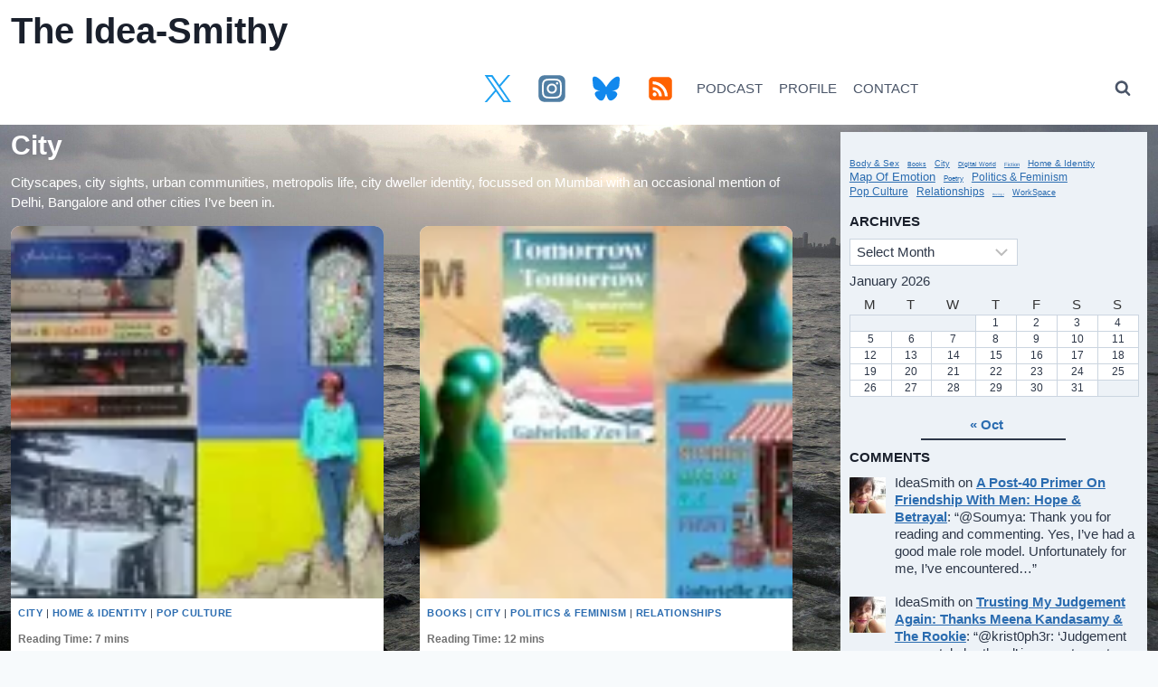

--- FILE ---
content_type: text/html; charset=UTF-8
request_url: https://ramyapandyan.com/category/city/
body_size: 43709
content:
<!doctype html>
<html dir="ltr" lang="en-US" prefix="og: https://ogp.me/ns#" class="no-js" itemtype="https://schema.org/Blog" itemscope>
<head>
	<meta charset="UTF-8">
	<meta name="viewport" content="width=device-width, initial-scale=1, minimum-scale=1">
	<title>City posts on The Idea-Smithy</title>

		<!-- All in One SEO 4.9.3 - aioseo.com -->
	<meta name="description" content="Cityscapes, city sights, urban communities, metropolis life, city dweller identity, focussed on Mumbai with an occasional mention of Delhi, Bangalore and other cities I’ve been in." />
	<meta name="robots" content="max-image-preview:large" />
	<meta name="google-site-verification" content="R2tpbwyRA6t_yEevhm95i2ZjowtDJsFYtRuyRrKekIo" />
	<link rel="canonical" href="https://ramyapandyan.com/category/city/" />
	<link rel="next" href="https://ramyapandyan.com/category/city/page/2/" />
	<meta name="generator" content="All in One SEO (AIOSEO) 4.9.3" />
		<script type="application/ld+json" class="aioseo-schema">
			{"@context":"https:\/\/schema.org","@graph":[{"@type":"BreadcrumbList","@id":"https:\/\/ramyapandyan.com\/category\/city\/#breadcrumblist","itemListElement":[{"@type":"ListItem","@id":"https:\/\/ramyapandyan.com#listItem","position":1,"name":"Home","item":"https:\/\/ramyapandyan.com","nextItem":{"@type":"ListItem","@id":"https:\/\/ramyapandyan.com\/category\/city\/#listItem","name":"City"}},{"@type":"ListItem","@id":"https:\/\/ramyapandyan.com\/category\/city\/#listItem","position":2,"name":"City","previousItem":{"@type":"ListItem","@id":"https:\/\/ramyapandyan.com#listItem","name":"Home"}}]},{"@type":"CollectionPage","@id":"https:\/\/ramyapandyan.com\/category\/city\/#collectionpage","url":"https:\/\/ramyapandyan.com\/category\/city\/","name":"City posts on The Idea-Smithy","description":"Cityscapes, city sights, urban communities, metropolis life, city dweller identity, focussed on Mumbai with an occasional mention of Delhi, Bangalore and other cities I\u2019ve been in.","inLanguage":"en-US","isPartOf":{"@id":"https:\/\/ramyapandyan.com\/#website"},"breadcrumb":{"@id":"https:\/\/ramyapandyan.com\/category\/city\/#breadcrumblist"}},{"@type":"Person","@id":"https:\/\/ramyapandyan.com\/#person","name":"IdeaSmith","image":{"@type":"ImageObject","@id":"https:\/\/ramyapandyan.com\/category\/city\/#personImage","url":"https:\/\/secure.gravatar.com\/avatar\/5cac6c64e4d9411a681fa79104b71683b393c8c038a14040cd66d935a344daa8?s=96&d=retro&r=g","width":96,"height":96,"caption":"IdeaSmith"}},{"@type":"WebSite","@id":"https:\/\/ramyapandyan.com\/#website","url":"https:\/\/ramyapandyan.com\/","name":"The Idea-Smithy","alternateName":"Ramya Pandyan's blog","description":"an Indian feminist blog by Ramya Pandyan","inLanguage":"en-US","publisher":{"@id":"https:\/\/ramyapandyan.com\/#person"}}]}
		</script>
		<!-- All in One SEO -->

<!-- Google tag (gtag.js) consent mode dataLayer added by Site Kit -->
<script id="google_gtagjs-js-consent-mode-data-layer">
window.dataLayer = window.dataLayer || [];function gtag(){dataLayer.push(arguments);}
gtag('consent', 'default', {"ad_personalization":"denied","ad_storage":"denied","ad_user_data":"denied","analytics_storage":"denied","functionality_storage":"denied","security_storage":"denied","personalization_storage":"denied","region":["AT","BE","BG","CH","CY","CZ","DE","DK","EE","ES","FI","FR","GB","GR","HR","HU","IE","IS","IT","LI","LT","LU","LV","MT","NL","NO","PL","PT","RO","SE","SI","SK"],"wait_for_update":500});
window._googlesitekitConsentCategoryMap = {"statistics":["analytics_storage"],"marketing":["ad_storage","ad_user_data","ad_personalization"],"functional":["functionality_storage","security_storage"],"preferences":["personalization_storage"]};
window._googlesitekitConsents = {"ad_personalization":"denied","ad_storage":"denied","ad_user_data":"denied","analytics_storage":"denied","functionality_storage":"denied","security_storage":"denied","personalization_storage":"denied","region":["AT","BE","BG","CH","CY","CZ","DE","DK","EE","ES","FI","FR","GB","GR","HR","HU","IE","IS","IT","LI","LT","LU","LV","MT","NL","NO","PL","PT","RO","SE","SI","SK"],"wait_for_update":500};
</script>
<!-- End Google tag (gtag.js) consent mode dataLayer added by Site Kit -->
<link rel='dns-prefetch' href='//stats.wp.com' />
<link rel='dns-prefetch' href='//widgets.wp.com' />
<link rel='dns-prefetch' href='//s0.wp.com' />
<link rel='dns-prefetch' href='//0.gravatar.com' />
<link rel='dns-prefetch' href='//1.gravatar.com' />
<link rel='dns-prefetch' href='//2.gravatar.com' />
<link rel='dns-prefetch' href='//jetpack.wordpress.com' />
<link rel='dns-prefetch' href='//public-api.wordpress.com' />
<link rel='dns-prefetch' href='//www.googletagmanager.com' />
<link rel='dns-prefetch' href='//pagead2.googlesyndication.com' />
<link rel='dns-prefetch' href='//fundingchoicesmessages.google.com' />
<link rel='preconnect' href='//i0.wp.com' />
<link rel='preconnect' href='//c0.wp.com' />
<link rel="alternate" type="application/rss+xml" title="The Idea-Smithy &raquo; Feed" href="https://ramyapandyan.com/feed/" />
<link rel="alternate" type="application/rss+xml" title="The Idea-Smithy &raquo; Comments Feed" href="https://ramyapandyan.com/comments/feed/" />
			<script>document.documentElement.classList.remove( 'no-js' );</script>
			
<!-- Google tag gateway for advertisers snippet added by Site Kit -->
<script>
(function(w,i,g){w[g]=w[g]||[];if(typeof w[g].push=='function')w[g].push.apply(w[g],i)})
(window,["GT-5TC4KGZ","AW-415466802","GTM-TLRNNDPP"],'google_tags_first_party');
</script>
<link rel="alternate" type="application/rss+xml" title="The Idea-Smithy - City Category Feed" href="https://ramyapandyan.com/category/city/feed/" />
<style id='wp-img-auto-sizes-contain-inline-css'>
img:is([sizes=auto i],[sizes^="auto," i]){contain-intrinsic-size:3000px 1500px}
/*# sourceURL=wp-img-auto-sizes-contain-inline-css */
</style>
<link rel='stylesheet' id='the-neverending-homepage-css' href='https://c0.wp.com/p/jetpack/15.4/modules/infinite-scroll/infinity.css' media='all' />
<style id='wp-emoji-styles-inline-css'>

	img.wp-smiley, img.emoji {
		display: inline !important;
		border: none !important;
		box-shadow: none !important;
		height: 1em !important;
		width: 1em !important;
		margin: 0 0.07em !important;
		vertical-align: -0.1em !important;
		background: none !important;
		padding: 0 !important;
	}
/*# sourceURL=wp-emoji-styles-inline-css */
</style>
<style id='wp-block-library-inline-css'>
:root{--wp-block-synced-color:#7a00df;--wp-block-synced-color--rgb:122,0,223;--wp-bound-block-color:var(--wp-block-synced-color);--wp-editor-canvas-background:#ddd;--wp-admin-theme-color:#007cba;--wp-admin-theme-color--rgb:0,124,186;--wp-admin-theme-color-darker-10:#006ba1;--wp-admin-theme-color-darker-10--rgb:0,107,160.5;--wp-admin-theme-color-darker-20:#005a87;--wp-admin-theme-color-darker-20--rgb:0,90,135;--wp-admin-border-width-focus:2px}@media (min-resolution:192dpi){:root{--wp-admin-border-width-focus:1.5px}}.wp-element-button{cursor:pointer}:root .has-very-light-gray-background-color{background-color:#eee}:root .has-very-dark-gray-background-color{background-color:#313131}:root .has-very-light-gray-color{color:#eee}:root .has-very-dark-gray-color{color:#313131}:root .has-vivid-green-cyan-to-vivid-cyan-blue-gradient-background{background:linear-gradient(135deg,#00d084,#0693e3)}:root .has-purple-crush-gradient-background{background:linear-gradient(135deg,#34e2e4,#4721fb 50%,#ab1dfe)}:root .has-hazy-dawn-gradient-background{background:linear-gradient(135deg,#faaca8,#dad0ec)}:root .has-subdued-olive-gradient-background{background:linear-gradient(135deg,#fafae1,#67a671)}:root .has-atomic-cream-gradient-background{background:linear-gradient(135deg,#fdd79a,#004a59)}:root .has-nightshade-gradient-background{background:linear-gradient(135deg,#330968,#31cdcf)}:root .has-midnight-gradient-background{background:linear-gradient(135deg,#020381,#2874fc)}:root{--wp--preset--font-size--normal:16px;--wp--preset--font-size--huge:42px}.has-regular-font-size{font-size:1em}.has-larger-font-size{font-size:2.625em}.has-normal-font-size{font-size:var(--wp--preset--font-size--normal)}.has-huge-font-size{font-size:var(--wp--preset--font-size--huge)}.has-text-align-center{text-align:center}.has-text-align-left{text-align:left}.has-text-align-right{text-align:right}.has-fit-text{white-space:nowrap!important}#end-resizable-editor-section{display:none}.aligncenter{clear:both}.items-justified-left{justify-content:flex-start}.items-justified-center{justify-content:center}.items-justified-right{justify-content:flex-end}.items-justified-space-between{justify-content:space-between}.screen-reader-text{border:0;clip-path:inset(50%);height:1px;margin:-1px;overflow:hidden;padding:0;position:absolute;width:1px;word-wrap:normal!important}.screen-reader-text:focus{background-color:#ddd;clip-path:none;color:#444;display:block;font-size:1em;height:auto;left:5px;line-height:normal;padding:15px 23px 14px;text-decoration:none;top:5px;width:auto;z-index:100000}html :where(.has-border-color){border-style:solid}html :where([style*=border-top-color]){border-top-style:solid}html :where([style*=border-right-color]){border-right-style:solid}html :where([style*=border-bottom-color]){border-bottom-style:solid}html :where([style*=border-left-color]){border-left-style:solid}html :where([style*=border-width]){border-style:solid}html :where([style*=border-top-width]){border-top-style:solid}html :where([style*=border-right-width]){border-right-style:solid}html :where([style*=border-bottom-width]){border-bottom-style:solid}html :where([style*=border-left-width]){border-left-style:solid}html :where(img[class*=wp-image-]){height:auto;max-width:100%}:where(figure){margin:0 0 1em}html :where(.is-position-sticky){--wp-admin--admin-bar--position-offset:var(--wp-admin--admin-bar--height,0px)}@media screen and (max-width:600px){html :where(.is-position-sticky){--wp-admin--admin-bar--position-offset:0px}}

/*# sourceURL=wp-block-library-inline-css */
</style><style id='wp-block-calendar-inline-css'>
.wp-block-calendar{text-align:center}.wp-block-calendar td,.wp-block-calendar th{border:1px solid;padding:.25em}.wp-block-calendar th{font-weight:400}.wp-block-calendar caption{background-color:inherit}.wp-block-calendar table{border-collapse:collapse;width:100%}.wp-block-calendar table.has-background th{background-color:inherit}.wp-block-calendar table.has-text-color th{color:inherit}.wp-block-calendar :where(table:not(.has-text-color)){color:#40464d}.wp-block-calendar :where(table:not(.has-text-color)) td,.wp-block-calendar :where(table:not(.has-text-color)) th{border-color:#ddd}:where(.wp-block-calendar table:not(.has-background) th){background:#ddd}
/*# sourceURL=https://c0.wp.com/c/6.9/wp-includes/blocks/calendar/style.min.css */
</style>
<style id='wp-block-tag-cloud-inline-css'>
.wp-block-tag-cloud{box-sizing:border-box}.wp-block-tag-cloud.aligncenter{justify-content:center;text-align:center}.wp-block-tag-cloud a{display:inline-block;margin-right:5px}.wp-block-tag-cloud span{display:inline-block;margin-left:5px;text-decoration:none}:root :where(.wp-block-tag-cloud.is-style-outline){display:flex;flex-wrap:wrap;gap:1ch}:root :where(.wp-block-tag-cloud.is-style-outline a){border:1px solid;font-size:unset!important;margin-right:0;padding:1ch 2ch;text-decoration:none!important}
/*# sourceURL=https://c0.wp.com/c/6.9/wp-includes/blocks/tag-cloud/style.min.css */
</style>
<style id='wp-block-group-inline-css'>
.wp-block-group{box-sizing:border-box}:where(.wp-block-group.wp-block-group-is-layout-constrained){position:relative}
/*# sourceURL=https://c0.wp.com/c/6.9/wp-includes/blocks/group/style.min.css */
</style>
<style id='wp-block-separator-inline-css'>
@charset "UTF-8";.wp-block-separator{border:none;border-top:2px solid}:root :where(.wp-block-separator.is-style-dots){height:auto;line-height:1;text-align:center}:root :where(.wp-block-separator.is-style-dots):before{color:currentColor;content:"···";font-family:serif;font-size:1.5em;letter-spacing:2em;padding-left:2em}.wp-block-separator.is-style-dots{background:none!important;border:none!important}
/*# sourceURL=https://c0.wp.com/c/6.9/wp-includes/blocks/separator/style.min.css */
</style>
<style id='global-styles-inline-css'>
:root{--wp--preset--aspect-ratio--square: 1;--wp--preset--aspect-ratio--4-3: 4/3;--wp--preset--aspect-ratio--3-4: 3/4;--wp--preset--aspect-ratio--3-2: 3/2;--wp--preset--aspect-ratio--2-3: 2/3;--wp--preset--aspect-ratio--16-9: 16/9;--wp--preset--aspect-ratio--9-16: 9/16;--wp--preset--color--black: #000000;--wp--preset--color--cyan-bluish-gray: #abb8c3;--wp--preset--color--white: #ffffff;--wp--preset--color--pale-pink: #f78da7;--wp--preset--color--vivid-red: #cf2e2e;--wp--preset--color--luminous-vivid-orange: #ff6900;--wp--preset--color--luminous-vivid-amber: #fcb900;--wp--preset--color--light-green-cyan: #7bdcb5;--wp--preset--color--vivid-green-cyan: #00d084;--wp--preset--color--pale-cyan-blue: #8ed1fc;--wp--preset--color--vivid-cyan-blue: #0693e3;--wp--preset--color--vivid-purple: #9b51e0;--wp--preset--color--theme-palette-1: var(--global-palette1);--wp--preset--color--theme-palette-2: var(--global-palette2);--wp--preset--color--theme-palette-3: var(--global-palette3);--wp--preset--color--theme-palette-4: var(--global-palette4);--wp--preset--color--theme-palette-5: var(--global-palette5);--wp--preset--color--theme-palette-6: var(--global-palette6);--wp--preset--color--theme-palette-7: var(--global-palette7);--wp--preset--color--theme-palette-8: var(--global-palette8);--wp--preset--color--theme-palette-9: var(--global-palette9);--wp--preset--color--theme-palette-10: var(--global-palette10);--wp--preset--color--theme-palette-11: var(--global-palette11);--wp--preset--color--theme-palette-12: var(--global-palette12);--wp--preset--color--theme-palette-13: var(--global-palette13);--wp--preset--color--theme-palette-14: var(--global-palette14);--wp--preset--color--theme-palette-15: var(--global-palette15);--wp--preset--gradient--vivid-cyan-blue-to-vivid-purple: linear-gradient(135deg,rgb(6,147,227) 0%,rgb(155,81,224) 100%);--wp--preset--gradient--light-green-cyan-to-vivid-green-cyan: linear-gradient(135deg,rgb(122,220,180) 0%,rgb(0,208,130) 100%);--wp--preset--gradient--luminous-vivid-amber-to-luminous-vivid-orange: linear-gradient(135deg,rgb(252,185,0) 0%,rgb(255,105,0) 100%);--wp--preset--gradient--luminous-vivid-orange-to-vivid-red: linear-gradient(135deg,rgb(255,105,0) 0%,rgb(207,46,46) 100%);--wp--preset--gradient--very-light-gray-to-cyan-bluish-gray: linear-gradient(135deg,rgb(238,238,238) 0%,rgb(169,184,195) 100%);--wp--preset--gradient--cool-to-warm-spectrum: linear-gradient(135deg,rgb(74,234,220) 0%,rgb(151,120,209) 20%,rgb(207,42,186) 40%,rgb(238,44,130) 60%,rgb(251,105,98) 80%,rgb(254,248,76) 100%);--wp--preset--gradient--blush-light-purple: linear-gradient(135deg,rgb(255,206,236) 0%,rgb(152,150,240) 100%);--wp--preset--gradient--blush-bordeaux: linear-gradient(135deg,rgb(254,205,165) 0%,rgb(254,45,45) 50%,rgb(107,0,62) 100%);--wp--preset--gradient--luminous-dusk: linear-gradient(135deg,rgb(255,203,112) 0%,rgb(199,81,192) 50%,rgb(65,88,208) 100%);--wp--preset--gradient--pale-ocean: linear-gradient(135deg,rgb(255,245,203) 0%,rgb(182,227,212) 50%,rgb(51,167,181) 100%);--wp--preset--gradient--electric-grass: linear-gradient(135deg,rgb(202,248,128) 0%,rgb(113,206,126) 100%);--wp--preset--gradient--midnight: linear-gradient(135deg,rgb(2,3,129) 0%,rgb(40,116,252) 100%);--wp--preset--font-size--small: var(--global-font-size-small);--wp--preset--font-size--medium: var(--global-font-size-medium);--wp--preset--font-size--large: var(--global-font-size-large);--wp--preset--font-size--x-large: 42px;--wp--preset--font-size--larger: var(--global-font-size-larger);--wp--preset--font-size--xxlarge: var(--global-font-size-xxlarge);--wp--preset--spacing--20: 0.44rem;--wp--preset--spacing--30: 0.67rem;--wp--preset--spacing--40: 1rem;--wp--preset--spacing--50: 1.5rem;--wp--preset--spacing--60: 2.25rem;--wp--preset--spacing--70: 3.38rem;--wp--preset--spacing--80: 5.06rem;--wp--preset--shadow--natural: 6px 6px 9px rgba(0, 0, 0, 0.2);--wp--preset--shadow--deep: 12px 12px 50px rgba(0, 0, 0, 0.4);--wp--preset--shadow--sharp: 6px 6px 0px rgba(0, 0, 0, 0.2);--wp--preset--shadow--outlined: 6px 6px 0px -3px rgb(255, 255, 255), 6px 6px rgb(0, 0, 0);--wp--preset--shadow--crisp: 6px 6px 0px rgb(0, 0, 0);}:where(.is-layout-flex){gap: 0.5em;}:where(.is-layout-grid){gap: 0.5em;}body .is-layout-flex{display: flex;}.is-layout-flex{flex-wrap: wrap;align-items: center;}.is-layout-flex > :is(*, div){margin: 0;}body .is-layout-grid{display: grid;}.is-layout-grid > :is(*, div){margin: 0;}:where(.wp-block-columns.is-layout-flex){gap: 2em;}:where(.wp-block-columns.is-layout-grid){gap: 2em;}:where(.wp-block-post-template.is-layout-flex){gap: 1.25em;}:where(.wp-block-post-template.is-layout-grid){gap: 1.25em;}.has-black-color{color: var(--wp--preset--color--black) !important;}.has-cyan-bluish-gray-color{color: var(--wp--preset--color--cyan-bluish-gray) !important;}.has-white-color{color: var(--wp--preset--color--white) !important;}.has-pale-pink-color{color: var(--wp--preset--color--pale-pink) !important;}.has-vivid-red-color{color: var(--wp--preset--color--vivid-red) !important;}.has-luminous-vivid-orange-color{color: var(--wp--preset--color--luminous-vivid-orange) !important;}.has-luminous-vivid-amber-color{color: var(--wp--preset--color--luminous-vivid-amber) !important;}.has-light-green-cyan-color{color: var(--wp--preset--color--light-green-cyan) !important;}.has-vivid-green-cyan-color{color: var(--wp--preset--color--vivid-green-cyan) !important;}.has-pale-cyan-blue-color{color: var(--wp--preset--color--pale-cyan-blue) !important;}.has-vivid-cyan-blue-color{color: var(--wp--preset--color--vivid-cyan-blue) !important;}.has-vivid-purple-color{color: var(--wp--preset--color--vivid-purple) !important;}.has-black-background-color{background-color: var(--wp--preset--color--black) !important;}.has-cyan-bluish-gray-background-color{background-color: var(--wp--preset--color--cyan-bluish-gray) !important;}.has-white-background-color{background-color: var(--wp--preset--color--white) !important;}.has-pale-pink-background-color{background-color: var(--wp--preset--color--pale-pink) !important;}.has-vivid-red-background-color{background-color: var(--wp--preset--color--vivid-red) !important;}.has-luminous-vivid-orange-background-color{background-color: var(--wp--preset--color--luminous-vivid-orange) !important;}.has-luminous-vivid-amber-background-color{background-color: var(--wp--preset--color--luminous-vivid-amber) !important;}.has-light-green-cyan-background-color{background-color: var(--wp--preset--color--light-green-cyan) !important;}.has-vivid-green-cyan-background-color{background-color: var(--wp--preset--color--vivid-green-cyan) !important;}.has-pale-cyan-blue-background-color{background-color: var(--wp--preset--color--pale-cyan-blue) !important;}.has-vivid-cyan-blue-background-color{background-color: var(--wp--preset--color--vivid-cyan-blue) !important;}.has-vivid-purple-background-color{background-color: var(--wp--preset--color--vivid-purple) !important;}.has-black-border-color{border-color: var(--wp--preset--color--black) !important;}.has-cyan-bluish-gray-border-color{border-color: var(--wp--preset--color--cyan-bluish-gray) !important;}.has-white-border-color{border-color: var(--wp--preset--color--white) !important;}.has-pale-pink-border-color{border-color: var(--wp--preset--color--pale-pink) !important;}.has-vivid-red-border-color{border-color: var(--wp--preset--color--vivid-red) !important;}.has-luminous-vivid-orange-border-color{border-color: var(--wp--preset--color--luminous-vivid-orange) !important;}.has-luminous-vivid-amber-border-color{border-color: var(--wp--preset--color--luminous-vivid-amber) !important;}.has-light-green-cyan-border-color{border-color: var(--wp--preset--color--light-green-cyan) !important;}.has-vivid-green-cyan-border-color{border-color: var(--wp--preset--color--vivid-green-cyan) !important;}.has-pale-cyan-blue-border-color{border-color: var(--wp--preset--color--pale-cyan-blue) !important;}.has-vivid-cyan-blue-border-color{border-color: var(--wp--preset--color--vivid-cyan-blue) !important;}.has-vivid-purple-border-color{border-color: var(--wp--preset--color--vivid-purple) !important;}.has-vivid-cyan-blue-to-vivid-purple-gradient-background{background: var(--wp--preset--gradient--vivid-cyan-blue-to-vivid-purple) !important;}.has-light-green-cyan-to-vivid-green-cyan-gradient-background{background: var(--wp--preset--gradient--light-green-cyan-to-vivid-green-cyan) !important;}.has-luminous-vivid-amber-to-luminous-vivid-orange-gradient-background{background: var(--wp--preset--gradient--luminous-vivid-amber-to-luminous-vivid-orange) !important;}.has-luminous-vivid-orange-to-vivid-red-gradient-background{background: var(--wp--preset--gradient--luminous-vivid-orange-to-vivid-red) !important;}.has-very-light-gray-to-cyan-bluish-gray-gradient-background{background: var(--wp--preset--gradient--very-light-gray-to-cyan-bluish-gray) !important;}.has-cool-to-warm-spectrum-gradient-background{background: var(--wp--preset--gradient--cool-to-warm-spectrum) !important;}.has-blush-light-purple-gradient-background{background: var(--wp--preset--gradient--blush-light-purple) !important;}.has-blush-bordeaux-gradient-background{background: var(--wp--preset--gradient--blush-bordeaux) !important;}.has-luminous-dusk-gradient-background{background: var(--wp--preset--gradient--luminous-dusk) !important;}.has-pale-ocean-gradient-background{background: var(--wp--preset--gradient--pale-ocean) !important;}.has-electric-grass-gradient-background{background: var(--wp--preset--gradient--electric-grass) !important;}.has-midnight-gradient-background{background: var(--wp--preset--gradient--midnight) !important;}.has-small-font-size{font-size: var(--wp--preset--font-size--small) !important;}.has-medium-font-size{font-size: var(--wp--preset--font-size--medium) !important;}.has-large-font-size{font-size: var(--wp--preset--font-size--large) !important;}.has-x-large-font-size{font-size: var(--wp--preset--font-size--x-large) !important;}
/*# sourceURL=global-styles-inline-css */
</style>
<style id='core-block-supports-inline-css'>
.wp-container-core-group-is-layout-9649a0d9{grid-template-columns:repeat(auto-fill, minmax(min(12rem, 100%), 1fr));container-type:inline-size;}
/*# sourceURL=core-block-supports-inline-css */
</style>

<style id='classic-theme-styles-inline-css'>
/*! This file is auto-generated */
.wp-block-button__link{color:#fff;background-color:#32373c;border-radius:9999px;box-shadow:none;text-decoration:none;padding:calc(.667em + 2px) calc(1.333em + 2px);font-size:1.125em}.wp-block-file__button{background:#32373c;color:#fff;text-decoration:none}
/*# sourceURL=/wp-includes/css/classic-themes.min.css */
</style>
<link rel='stylesheet' id='better-recent-comments-css' href='https://ramyapandyan.com/wp-content/plugins/better-recent-comments/assets/css/better-recent-comments.min.css?ver=6.9' media='all' />
<link rel='stylesheet' id='jetpack-instant-search-css' href='https://ramyapandyan.com/wp-content/plugins/jetpack/jetpack_vendor/automattic/jetpack-search/build/instant-search/jp-search.chunk-main-payload.css?minify=false&#038;ver=62e24c826fcd11ccbe81' media='all' />
<link rel='stylesheet' id='kadence-global-css' href='https://ramyapandyan.com/wp-content/themes/kadence/assets/css/global.min.css?ver=1.4.3' media='all' />
<style id='kadence-global-inline-css'>
/* Kadence Base CSS */
:root{--global-palette1:#2B6CB0;--global-palette2:#215387;--global-palette3:#1A202C;--global-palette4:#2D3748;--global-palette5:#4A5568;--global-palette6:#718096;--global-palette7:#EDF2F7;--global-palette8:#F7FAFC;--global-palette9:#ffffff;--global-palette10:oklch(from var(--global-palette1) calc(l + 0.10 * (1 - l)) calc(c * 1.00) calc(h + 180) / 100%);--global-palette11:#13612e;--global-palette12:#1159af;--global-palette13:#b82105;--global-palette14:#f7630c;--global-palette15:#f5a524;--global-palette9rgb:255, 255, 255;--global-palette-highlight:var(--global-palette1);--global-palette-highlight-alt:var(--global-palette2);--global-palette-highlight-alt2:var(--global-palette9);--global-palette-btn-bg:var(--global-palette1);--global-palette-btn-bg-hover:var(--global-palette2);--global-palette-btn:var(--global-palette9);--global-palette-btn-hover:var(--global-palette9);--global-palette-btn-sec-bg:var(--global-palette7);--global-palette-btn-sec-bg-hover:var(--global-palette2);--global-palette-btn-sec:var(--global-palette3);--global-palette-btn-sec-hover:var(--global-palette9);--global-body-font-family:-apple-system,BlinkMacSystemFont,"Segoe UI",Roboto,Oxygen-Sans,Ubuntu,Cantarell,"Helvetica Neue",sans-serif, "Apple Color Emoji", "Segoe UI Emoji", "Segoe UI Symbol";--global-heading-font-family:Arial, Helvetica, sans-serif;--global-primary-nav-font-family:inherit;--global-fallback-font:sans-serif;--global-display-fallback-font:sans-serif;--global-content-width:1300px;--global-content-wide-width:calc(1300px + 230px);--global-content-narrow-width:657px;--global-content-edge-padding:0.75rem;--global-content-boxed-padding:1rem;--global-calc-content-width:calc(1300px - var(--global-content-edge-padding) - var(--global-content-edge-padding) );--wp--style--global--content-size:var(--global-calc-content-width);}.wp-site-blocks{--global-vw:calc( 100vw - ( 0.5 * var(--scrollbar-offset)));}body{background:var(--global-palette8);}body, input, select, optgroup, textarea{font-style:normal;font-weight:400;font-size:15px;line-height:1.5;font-family:var(--global-body-font-family);color:var(--global-palette4);}.content-bg, body.content-style-unboxed .site{background:var(--global-palette9);}h1,h2,h3,h4,h5,h6{font-family:var(--global-heading-font-family);}h1{font-style:normal;font-weight:700;line-height:1;color:var(--global-palette3);}h2{font-weight:700;font-size:28px;line-height:1.5;color:var(--global-palette3);}h3{font-weight:700;font-size:24px;line-height:1.5;color:var(--global-palette3);}h4{font-weight:700;font-size:22px;line-height:1.5;color:var(--global-palette4);}h5{font-weight:700;font-size:20px;line-height:1.5;color:var(--global-palette4);}h6{font-weight:700;font-size:18px;line-height:1.5;color:var(--global-palette5);}.entry-hero h1{font-style:normal;line-height:1.2;}.entry-hero .kadence-breadcrumbs{max-width:1300px;}.site-container, .site-header-row-layout-contained, .site-footer-row-layout-contained, .entry-hero-layout-contained, .comments-area, .alignfull > .wp-block-cover__inner-container, .alignwide > .wp-block-cover__inner-container{max-width:var(--global-content-width);}.content-width-narrow .content-container.site-container, .content-width-narrow .hero-container.site-container{max-width:var(--global-content-narrow-width);}@media all and (min-width: 1530px){.wp-site-blocks .content-container  .alignwide{margin-left:-115px;margin-right:-115px;width:unset;max-width:unset;}}@media all and (min-width: 917px){.content-width-narrow .wp-site-blocks .content-container .alignwide{margin-left:-130px;margin-right:-130px;width:unset;max-width:unset;}}.content-style-boxed .wp-site-blocks .entry-content .alignwide{margin-left:calc( -1 * var( --global-content-boxed-padding ) );margin-right:calc( -1 * var( --global-content-boxed-padding ) );}.content-area{margin-top:0.5rem;margin-bottom:0.5rem;}@media all and (max-width: 1024px){.content-area{margin-top:1rem;margin-bottom:1rem;}}@media all and (max-width: 767px){.content-area{margin-top:1rem;margin-bottom:1rem;}}@media all and (max-width: 1024px){:root{--global-content-edge-padding:0.72rem;--global-content-boxed-padding:2rem;}}@media all and (max-width: 767px){:root{--global-content-boxed-padding:1.5rem;}}.entry-content-wrap{padding:1rem;}@media all and (max-width: 1024px){.entry-content-wrap{padding:2rem;}}@media all and (max-width: 767px){.entry-content-wrap{padding:1.5rem;}}.entry.single-entry{box-shadow:0px 15px 15px -10px rgba(0,0,0,0.05);border-radius:50px 50px 50px 50px;}.entry.loop-entry{border-radius:10px 10px 10px 10px;overflow:hidden;box-shadow:inset 0px 15px 15px -10px rgba(0,0,0,0.05);}.entry.loop-entry .post-thumbnail:after{content:" ";position:absolute;top:0px;left:0px;right:0px;bottom:-60px;overflow:hidden;border-radius:.25rem;border-radius:10px 10px 10px 10px;box-shadow:inset 0px 15px 15px -10px rgba(0,0,0,0.05);}.loop-entry .entry-content-wrap{padding:0.5rem;}@media all and (max-width: 1024px){.loop-entry .entry-content-wrap{padding:2rem;}}@media all and (max-width: 767px){.loop-entry .entry-content-wrap{padding:1.5rem;}}.has-sidebar:not(.has-left-sidebar) .content-container{grid-template-columns:1fr 27%;}.has-sidebar.has-left-sidebar .content-container{grid-template-columns:27% 1fr;}.primary-sidebar.widget-area .widget{margin-bottom:0.1em;font-style:normal;font-weight:normal;font-size:15px;line-height:1.1;color:var(--global-palette4);}.primary-sidebar.widget-area .widget-title{font-style:normal;font-weight:700;font-size:15px;line-height:1.5;letter-spacing:0.001em;color:var(--global-palette3);}.primary-sidebar.widget-area{background:var(--global-palette7);padding:10px 10px 10px 10px;}.has-sidebar.has-left-sidebar:not(.rtl) .primary-sidebar.widget-area, .rtl.has-sidebar:not(.has-left-sidebar) .primary-sidebar.widget-area{border-right:1px none rgba(0,0,0,0.85);}.has-sidebar:not(.has-left-sidebar):not(.rtl) .primary-sidebar.widget-area, .rtl.has-sidebar.has-left-sidebar .primary-sidebar.widget-area{border-left:1px none rgba(0,0,0,0.85);}button, .button, .wp-block-button__link, input[type="button"], input[type="reset"], input[type="submit"], .fl-button, .elementor-button-wrapper .elementor-button, .wc-block-components-checkout-place-order-button, .wc-block-cart__submit{font-style:normal;padding:01 01 01 01;border:0px none currentColor;box-shadow:0px 0px 0px -7px rgba(0,0,0,0);}.wp-block-button.is-style-outline .wp-block-button__link{padding:01 01 01 01;}button:hover, button:focus, button:active, .button:hover, .button:focus, .button:active, .wp-block-button__link:hover, .wp-block-button__link:focus, .wp-block-button__link:active, input[type="button"]:hover, input[type="button"]:focus, input[type="button"]:active, input[type="reset"]:hover, input[type="reset"]:focus, input[type="reset"]:active, input[type="submit"]:hover, input[type="submit"]:focus, input[type="submit"]:active, .elementor-button-wrapper .elementor-button:hover, .elementor-button-wrapper .elementor-button:focus, .elementor-button-wrapper .elementor-button:active, .wc-block-cart__submit:hover{box-shadow:0px 15px 25px -7px rgba(0,0,0,0.1);}.kb-button.kb-btn-global-outline.kb-btn-global-inherit{padding-top:calc(01 - 2px);padding-right:calc(01 - 2px);padding-bottom:calc(01 - 2px);padding-left:calc(01 - 2px);}@media all and (max-width: 1024px){button, .button, .wp-block-button__link, input[type="button"], input[type="reset"], input[type="submit"], .fl-button, .elementor-button-wrapper .elementor-button, .wc-block-components-checkout-place-order-button, .wc-block-cart__submit{border-radius:25px;padding:0px 0px 0px 0px;}.wp-block-button.is-style-outline .wp-block-button__link{padding:0px 0px 0px 0px;}.kb-button.kb-btn-global-outline.kb-btn-global-inherit{padding-top:calc(0px - 2px);padding-right:calc(0px - 2px);padding-bottom:calc(0px - 2px);padding-left:calc(0px - 2px);}}@media all and (max-width: 767px){button, .button, .wp-block-button__link, input[type="button"], input[type="reset"], input[type="submit"], .fl-button, .elementor-button-wrapper .elementor-button, .wc-block-components-checkout-place-order-button, .wc-block-cart__submit{border-radius:25px;}}button.button-style-secondary, .button.button-style-secondary, .wp-block-button__link.button-style-secondary, input[type="button"].button-style-secondary, input[type="reset"].button-style-secondary, input[type="submit"].button-style-secondary, .fl-button.button-style-secondary, .elementor-button-wrapper .elementor-button.button-style-secondary, .wc-block-components-checkout-place-order-button.button-style-secondary, .wc-block-cart__submit.button-style-secondary{font-style:normal;}.entry-content :where(.wp-block-image) img, .entry-content :where(.wp-block-kadence-image) img{border-radius:30px;}@media all and (min-width: 1025px){.transparent-header .entry-hero .entry-hero-container-inner{padding-top:calc(0px + 80px);}}@media all and (max-width: 1024px){.mobile-transparent-header .entry-hero .entry-hero-container-inner{padding-top:calc(0px + 0px);}}@media all and (max-width: 767px){.mobile-transparent-header .entry-hero .entry-hero-container-inner{padding-top:calc(0px + 0px);}}#kt-scroll-up-reader, #kt-scroll-up{border-radius:4px 4px 4px 4px;bottom:30px;font-size:1.5em;padding:0.4em 0.4em 0.4em 0.4em;}#kt-scroll-up-reader.scroll-up-side-right, #kt-scroll-up.scroll-up-side-right{right:30px;}#kt-scroll-up-reader.scroll-up-side-left, #kt-scroll-up.scroll-up-side-left{left:30px;}@media all and (max-width: 767px){#kt-scroll-up-reader, #kt-scroll-up{font-size:1.5em;}}.wp-site-blocks .post-archive-title h1{color:var(--global-palette9);}.post-archive-title .archive-description{color:var(--global-palette9);}.post-archive-title .archive-description a:hover{color:var(--global-palette9);}body.archive, body.blog{background-image:url('https://ramyapandyan.com/wp-content/uploads/2022/11/2016-08-13-18.28.32-scaled.jpg');background-repeat:no-repeat;background-position:50% 50%;background-size:cover;background-attachment:fixed;}.loop-entry.type-post h2.entry-title{font-style:normal;font-size:21px;line-height:1.5;color:var(--global-palette4);}.loop-entry.type-post .entry-taxonomies{font-style:normal;line-height:1.7;}.loop-entry.type-post .entry-meta{font-style:normal;font-size:13px;line-height:1.2;}.loop-entry.type-podcast h2.entry-title{font-style:normal;color:var(--global-palette4);}.loop-entry.type-podcast .entry-meta{font-style:normal;}body.social-brand-colors .social-show-brand-hover .social-link-twitter:not(.ignore-brand):not(.skip):not(.ignore):hover, body.social-brand-colors .social-show-brand-until .social-link-twitter:not(:hover):not(.skip):not(.ignore), body.social-brand-colors .social-show-brand-always .social-link-twitter:not(.ignore-brand):not(.skip):not(.ignore){background:#1DA1F2;}body.social-brand-colors .social-show-brand-hover.social-style-outline .social-link-twitter:not(.ignore-brand):not(.skip):not(.ignore):hover, body.social-brand-colors .social-show-brand-until.social-style-outline .social-link-twitter:not(:hover):not(.skip):not(.ignore), body.social-brand-colors .social-show-brand-always.social-style-outline .social-link-twitter:not(.ignore-brand):not(.skip):not(.ignore){color:#1DA1F2;}body.social-brand-colors .social-show-brand-hover .social-link-instagram:not(.ignore-brand):not(.skip):not(.ignore):hover, body.social-brand-colors .social-show-brand-until .social-link-instagram:not(:hover):not(.skip):not(.ignore), body.social-brand-colors .social-show-brand-always .social-link-instagram:not(.ignore-brand):not(.skip):not(.ignore){background:#517fa4;}body.social-brand-colors .social-show-brand-hover.social-style-outline .social-link-instagram:not(.ignore-brand):not(.skip):not(.ignore):hover, body.social-brand-colors .social-show-brand-until.social-style-outline .social-link-instagram:not(:hover):not(.skip):not(.ignore), body.social-brand-colors .social-show-brand-always.social-style-outline .social-link-instagram:not(.ignore-brand):not(.skip):not(.ignore){color:#517fa4;}body.social-brand-colors .social-show-brand-hover .social-link-bluesky:not(.ignore-brand):not(.skip):not(.ignore):hover, body.social-brand-colors .social-show-brand-until .social-link-bluesky:not(:hover):not(.skip):not(.ignore), body.social-brand-colors .social-show-brand-always .social-link-bluesky:not(.ignore-brand):not(.skip):not(.ignore){background:#1188ed;}body.social-brand-colors .social-show-brand-hover.social-style-outline .social-link-bluesky:not(.ignore-brand):not(.skip):not(.ignore):hover, body.social-brand-colors .social-show-brand-until.social-style-outline .social-link-bluesky:not(:hover):not(.skip):not(.ignore), body.social-brand-colors .social-show-brand-always.social-style-outline .social-link-bluesky:not(.ignore-brand):not(.skip):not(.ignore){color:#1188ed;}body.social-brand-colors .social-show-brand-hover .social-link-rss:not(.ignore-brand):not(.skip):not(.ignore):hover, body.social-brand-colors .social-show-brand-until .social-link-rss:not(:hover):not(.skip):not(.ignore), body.social-brand-colors .social-show-brand-always .social-link-rss:not(.ignore-brand):not(.skip):not(.ignore){background:#FF6200;}body.social-brand-colors .social-show-brand-hover.social-style-outline .social-link-rss:not(.ignore-brand):not(.skip):not(.ignore):hover, body.social-brand-colors .social-show-brand-until.social-style-outline .social-link-rss:not(:hover):not(.skip):not(.ignore), body.social-brand-colors .social-show-brand-always.social-style-outline .social-link-rss:not(.ignore-brand):not(.skip):not(.ignore){color:#FF6200;}body.social-brand-colors .social-show-brand-hover .social-link-linkedin:not(.ignore-brand):not(.skip):not(.ignore):hover, body.social-brand-colors .social-show-brand-until .social-link-linkedin:not(:hover):not(.skip):not(.ignore), body.social-brand-colors .social-show-brand-always .social-link-linkedin:not(.ignore-brand):not(.skip):not(.ignore){background:#4875B4;}body.social-brand-colors .social-show-brand-hover.social-style-outline .social-link-linkedin:not(.ignore-brand):not(.skip):not(.ignore):hover, body.social-brand-colors .social-show-brand-until.social-style-outline .social-link-linkedin:not(:hover):not(.skip):not(.ignore), body.social-brand-colors .social-show-brand-always.social-style-outline .social-link-linkedin:not(.ignore-brand):not(.skip):not(.ignore){color:#4875B4;}
/* Kadence Header CSS */
@media all and (max-width: 1024px){.mobile-transparent-header #masthead{position:absolute;left:0px;right:0px;z-index:100;}.kadence-scrollbar-fixer.mobile-transparent-header #masthead{right:var(--scrollbar-offset,0);}.mobile-transparent-header #masthead, .mobile-transparent-header .site-top-header-wrap .site-header-row-container-inner, .mobile-transparent-header .site-main-header-wrap .site-header-row-container-inner, .mobile-transparent-header .site-bottom-header-wrap .site-header-row-container-inner{background:transparent;}.site-header-row-tablet-layout-fullwidth, .site-header-row-tablet-layout-standard{padding:0px;}}@media all and (min-width: 1025px){.transparent-header #masthead{position:absolute;left:0px;right:0px;z-index:100;}.transparent-header.kadence-scrollbar-fixer #masthead{right:var(--scrollbar-offset,0);}.transparent-header #masthead, .transparent-header .site-top-header-wrap .site-header-row-container-inner, .transparent-header .site-main-header-wrap .site-header-row-container-inner, .transparent-header .site-bottom-header-wrap .site-header-row-container-inner{background:transparent;}}.site-branding{padding:10px 0px 0px 0px;}@media all and (max-width: 767px){.site-branding{padding:10px 0px 0px 0px;}}.site-branding .site-title{font-style:normal;font-weight:600;font-size:40px;line-height:1.2;color:var(--global-palette3);}@media all and (max-width: 767px){.site-branding .site-title{font-size:15px;}}#masthead, #masthead .kadence-sticky-header.item-is-fixed:not(.item-at-start):not(.site-header-row-container):not(.site-main-header-wrap), #masthead .kadence-sticky-header.item-is-fixed:not(.item-at-start) > .site-header-row-container-inner{background:#ffffff;}.site-main-header-wrap .site-header-row-container-inner{border-top:0px solid transparent;border-bottom:0px solid transparent;}.site-main-header-inner-wrap{min-height:80px;}.site-top-header-inner-wrap{min-height:0px;}.site-bottom-header-inner-wrap{min-height:0px;}.site-main-header-wrap.site-header-row-container.site-header-focus-item.site-header-row-layout-standard.kadence-sticky-header.item-is-fixed.item-is-stuck, .site-header-upper-inner-wrap.kadence-sticky-header.item-is-fixed.item-is-stuck, .site-header-inner-wrap.kadence-sticky-header.item-is-fixed.item-is-stuck, .site-top-header-wrap.site-header-row-container.site-header-focus-item.site-header-row-layout-standard.kadence-sticky-header.item-is-fixed.item-is-stuck, .site-bottom-header-wrap.site-header-row-container.site-header-focus-item.site-header-row-layout-standard.kadence-sticky-header.item-is-fixed.item-is-stuck{box-shadow:0px 0px 0px 0px rgba(0,0,0,0);}.header-navigation[class*="header-navigation-style-underline"] .header-menu-container.primary-menu-container>ul>li>a:after{width:calc( 100% - 1.2em);}.main-navigation .primary-menu-container > ul > li.menu-item > a{padding-left:calc(1.2em / 2);padding-right:calc(1.2em / 2);padding-top:0.6em;padding-bottom:0.6em;color:var(--global-palette5);}.main-navigation .primary-menu-container > ul > li.menu-item .dropdown-nav-special-toggle{right:calc(1.2em / 2);}.main-navigation .primary-menu-container > ul > li.menu-item > a:hover{color:var(--global-palette-highlight);}.main-navigation .primary-menu-container > ul > li.menu-item.current-menu-item > a{color:var(--global-palette3);}.header-navigation .header-menu-container ul ul.sub-menu, .header-navigation .header-menu-container ul ul.submenu{background:var(--global-palette3);box-shadow:0px 2px 13px 0px rgba(0,0,0,0.1);}.header-navigation .header-menu-container ul ul li.menu-item, .header-menu-container ul.menu > li.kadence-menu-mega-enabled > ul > li.menu-item > a{border-bottom:1px solid rgba(255,255,255,0.1);border-radius:0px 0px 0px 0px;}.header-navigation .header-menu-container ul ul li.menu-item > a{width:200px;padding-top:1em;padding-bottom:1em;color:var(--global-palette8);font-size:12px;}.header-navigation .header-menu-container ul ul li.menu-item > a:hover{color:var(--global-palette9);background:var(--global-palette4);border-radius:0px 0px 0px 0px;}.header-navigation .header-menu-container ul ul li.menu-item.current-menu-item > a{color:var(--global-palette9);background:var(--global-palette4);border-radius:0px 0px 0px 0px;}.mobile-toggle-open-container .menu-toggle-open, .mobile-toggle-open-container .menu-toggle-open:focus{color:var(--global-palette5);padding:0.4em 0.6em 0.4em 0.6em;font-size:14px;}.mobile-toggle-open-container .menu-toggle-open.menu-toggle-style-bordered{border:1px solid currentColor;}.mobile-toggle-open-container .menu-toggle-open .menu-toggle-icon{font-size:20px;}.mobile-toggle-open-container .menu-toggle-open:hover, .mobile-toggle-open-container .menu-toggle-open:focus-visible{color:var(--global-palette-highlight);}.mobile-navigation ul li{font-style:normal;font-weight:400;font-size:10px;letter-spacing:0.049em;}.mobile-navigation ul li a{padding-top:0em;padding-bottom:0em;}.mobile-navigation ul li > a, .mobile-navigation ul li.menu-item-has-children > .drawer-nav-drop-wrap{color:var(--global-palette5);}.mobile-navigation ul li > a:hover, .mobile-navigation ul li.menu-item-has-children > .drawer-nav-drop-wrap:hover{color:var(--global-palette2);}.mobile-navigation ul li.current-menu-item > a, .mobile-navigation ul li.current-menu-item.menu-item-has-children > .drawer-nav-drop-wrap{color:var(--global-palette2);}.mobile-navigation ul li.menu-item-has-children .drawer-nav-drop-wrap, .mobile-navigation ul li:not(.menu-item-has-children) a{border-bottom:0.5px solid rgba(255,255,255,0.1);}.mobile-navigation:not(.drawer-navigation-parent-toggle-true) ul li.menu-item-has-children .drawer-nav-drop-wrap button{border-left:0.5px solid rgba(255,255,255,0.1);}#mobile-drawer .drawer-header .drawer-toggle{padding:0.6em 0.15em 0.6em 0.15em;font-size:24px;}.header-social-wrap{margin:1px 1px 1px 1px;}.header-social-wrap .header-social-inner-wrap{font-size:2em;gap:0.2em;}.header-social-wrap .header-social-inner-wrap .social-button{border:2px none currentColor;border-radius:2px;}.header-mobile-social-wrap .header-mobile-social-inner-wrap{font-size:1.2em;gap:0.05em;}.header-mobile-social-wrap .header-mobile-social-inner-wrap .social-button{border:2px none currentColor;border-radius:3px;}.search-toggle-open-container .search-toggle-open{color:var(--global-palette5);padding:0.3em 1em 0.3em 5em;margin:0px 0px 0px 0px;}.search-toggle-open-container .search-toggle-open.search-toggle-style-bordered{border:0.5px solid currentColor;}.search-toggle-open-container .search-toggle-open .search-toggle-icon{font-size:1em;}@media all and (max-width: 1024px){.search-toggle-open-container .search-toggle-open .search-toggle-icon{font-size:2.5em;}}@media all and (max-width: 767px){.search-toggle-open-container .search-toggle-open .search-toggle-icon{font-size:1em;}}.search-toggle-open-container .search-toggle-open:hover, .search-toggle-open-container .search-toggle-open:focus{color:var(--global-palette-highlight);}#search-drawer .drawer-inner .drawer-content form input.search-field, #search-drawer .drawer-inner .drawer-content form .kadence-search-icon-wrap, #search-drawer .drawer-header{color:var(--global-palette3);}#search-drawer .drawer-inner{background:var(--global-palette9);}
/* Kadence Footer CSS */
.site-bottom-footer-inner-wrap{padding-top:30px;padding-bottom:30px;grid-column-gap:30px;}.site-bottom-footer-inner-wrap .widget{margin-bottom:30px;}.site-bottom-footer-inner-wrap .site-footer-section:not(:last-child):after{right:calc(-30px / 2);}
/*# sourceURL=kadence-global-inline-css */
</style>
<link rel='stylesheet' id='kadence-header-css' href='https://ramyapandyan.com/wp-content/themes/kadence/assets/css/header.min.css?ver=1.4.3' media='all' />
<link rel='stylesheet' id='kadence-content-css' href='https://ramyapandyan.com/wp-content/themes/kadence/assets/css/content.min.css?ver=1.4.3' media='all' />
<style id='kadence-content-inline-css'>
.posted-by { clip: rect(1px, 1px, 1px, 1px); height: 1px; position: absolute; overflow: hidden; width: 1px; }
/*# sourceURL=kadence-content-inline-css */
</style>
<link rel='stylesheet' id='kadence-sidebar-css' href='https://ramyapandyan.com/wp-content/themes/kadence/assets/css/sidebar.min.css?ver=1.4.3' media='all' />
<link rel='stylesheet' id='kadence-footer-css' href='https://ramyapandyan.com/wp-content/themes/kadence/assets/css/footer.min.css?ver=1.4.3' media='all' />
<link rel='stylesheet' id='jetpack-swiper-library-css' href='https://c0.wp.com/p/jetpack/15.4/_inc/blocks/swiper.css' media='all' />
<link rel='stylesheet' id='jetpack-carousel-css' href='https://c0.wp.com/p/jetpack/15.4/modules/carousel/jetpack-carousel.css' media='all' />
<link rel='stylesheet' id='tiled-gallery-css' href='https://c0.wp.com/p/jetpack/15.4/modules/tiled-gallery/tiled-gallery/tiled-gallery.css' media='all' />
<link rel='stylesheet' id='jetpack_likes-css' href='https://c0.wp.com/p/jetpack/15.4/modules/likes/style.css' media='all' />
<link rel='stylesheet' id='bsfrt_frontend-css' href='https://ramyapandyan.com/wp-content/plugins/read-meter/assets/css/bsfrt-frontend-css.min.css?ver=1.0.11' media='all' />

<!-- Google tag (gtag.js) snippet added by Site Kit -->
<!-- Google Analytics snippet added by Site Kit -->
<script src="https://ramyapandyan.com/wp-content/plugins/google-site-kit/gtg/measurement.php?id=GT-5TC4KGZ" id="google_gtagjs-GT-5TC4KGZ-js" async></script>
<!-- Google Ads snippet added by Site Kit -->
<script src="https://ramyapandyan.com/wp-content/plugins/google-site-kit/gtg/measurement.php?id=AW-415466802" id="google_gtagjs-AW-415466802-js" async></script>
<!-- Google Tag Manager snippet added by Site Kit -->
<script src="https://ramyapandyan.com/wp-content/plugins/google-site-kit/gtg/measurement.php?id=GTM-TLRNNDPP" id="google_gtagjs-GTM-TLRNNDPP-js" async></script>
<script id="google_gtagjs-js-after">
window.dataLayer = window.dataLayer || [];function gtag(){dataLayer.push(arguments);}
gtag("set","linker",{"domains":["ramyapandyan.com"]});
gtag("js", new Date());
gtag("set", "developer_id.dZTNiMT", true);
gtag("set", "developer_id.dZmZmYj", true);
gtag("config", "GT-5TC4KGZ");
gtag("config", "AW-415466802");
gtag("config", "GTM-TLRNNDPP");
 window._googlesitekit = window._googlesitekit || {}; window._googlesitekit.throttledEvents = []; window._googlesitekit.gtagEvent = (name, data) => { var key = JSON.stringify( { name, data } ); if ( !! window._googlesitekit.throttledEvents[ key ] ) { return; } window._googlesitekit.throttledEvents[ key ] = true; setTimeout( () => { delete window._googlesitekit.throttledEvents[ key ]; }, 5 ); gtag( "event", name, { ...data, event_source: "site-kit" } ); }; 
//# sourceURL=google_gtagjs-js-after
</script>
<link rel="https://api.w.org/" href="https://ramyapandyan.com/wp-json/" /><link rel="alternate" title="JSON" type="application/json" href="https://ramyapandyan.com/wp-json/wp/v2/categories/3" /><link rel="EditURI" type="application/rsd+xml" title="RSD" href="https://ramyapandyan.com/xmlrpc.php?rsd" />
<meta name="generator" content="WordPress 6.9" />
<meta name="generator" content="Seriously Simple Podcasting 3.14.2" />
<meta name="generator" content="Site Kit by Google 1.170.0" />
<link rel="alternate" type="application/rss+xml" title="Podcast RSS feed" href="https://ramyapandyan.com/feed/podcast" />

	<style>img#wpstats{display:none}</style>
		
<!-- Google AdSense meta tags added by Site Kit -->
<meta name="google-adsense-platform-account" content="ca-host-pub-2644536267352236">
<meta name="google-adsense-platform-domain" content="sitekit.withgoogle.com">
<!-- End Google AdSense meta tags added by Site Kit -->

	<style type="text/css">
	.bsf-rt-reading-time {

	background: #ffffff;

	color: #727272;

	font-size: 12px;

	margin-top: 
		1px	;

	margin-right: 
		1px	;

	margin-bottom: 
		1px	;

	margin-left: 
		0px	;

	padding-top: 
		0.5em	;

	padding-right: 
		0.7em	;

	padding-bottom: 
		0.5em	;

	padding-left: 
		0em	;

	width: max-content;

	display: block;

	min-width: 100px;

	}
</style>
				<style type="text/css">
		.admin-bar .progress-container-top {
		background: #ddd4d4;
		height: 15px;

		}
		.progress-container-top {
		background: #ddd4d4;
		height: 15px;

		}
		.progress-container-bottom {
		background: #ddd4d4;
		height: 15px;

		} 
		.progress-bar {
		background: #f24437;
		height: 15px;
		width: 0%;

		}           
		</style>
				
<!-- Google AdSense snippet added by Site Kit -->
<script async src="https://pagead2.googlesyndication.com/pagead/js/adsbygoogle.js?client=ca-pub-3398678807784443&amp;host=ca-host-pub-2644536267352236" crossorigin="anonymous"></script>

<!-- End Google AdSense snippet added by Site Kit -->

<!-- Google AdSense Ad Blocking Recovery snippet added by Site Kit -->
<script async src="https://fundingchoicesmessages.google.com/i/pub-3398678807784443?ers=1" nonce="SaDo4lDHAYZzOLxMSL5RUA"></script><script nonce="SaDo4lDHAYZzOLxMSL5RUA">(function() {function signalGooglefcPresent() {if (!window.frames['googlefcPresent']) {if (document.body) {const iframe = document.createElement('iframe'); iframe.style = 'width: 0; height: 0; border: none; z-index: -1000; left: -1000px; top: -1000px;'; iframe.style.display = 'none'; iframe.name = 'googlefcPresent'; document.body.appendChild(iframe);} else {setTimeout(signalGooglefcPresent, 0);}}}signalGooglefcPresent();})();</script>
<!-- End Google AdSense Ad Blocking Recovery snippet added by Site Kit -->

<!-- Google AdSense Ad Blocking Recovery Error Protection snippet added by Site Kit -->
<script>(function(){'use strict';function aa(a){var b=0;return function(){return b<a.length?{done:!1,value:a[b++]}:{done:!0}}}var ba="function"==typeof Object.defineProperties?Object.defineProperty:function(a,b,c){if(a==Array.prototype||a==Object.prototype)return a;a[b]=c.value;return a};
function ea(a){a=["object"==typeof globalThis&&globalThis,a,"object"==typeof window&&window,"object"==typeof self&&self,"object"==typeof global&&global];for(var b=0;b<a.length;++b){var c=a[b];if(c&&c.Math==Math)return c}throw Error("Cannot find global object");}var fa=ea(this);function ha(a,b){if(b)a:{var c=fa;a=a.split(".");for(var d=0;d<a.length-1;d++){var e=a[d];if(!(e in c))break a;c=c[e]}a=a[a.length-1];d=c[a];b=b(d);b!=d&&null!=b&&ba(c,a,{configurable:!0,writable:!0,value:b})}}
var ia="function"==typeof Object.create?Object.create:function(a){function b(){}b.prototype=a;return new b},l;if("function"==typeof Object.setPrototypeOf)l=Object.setPrototypeOf;else{var m;a:{var ja={a:!0},ka={};try{ka.__proto__=ja;m=ka.a;break a}catch(a){}m=!1}l=m?function(a,b){a.__proto__=b;if(a.__proto__!==b)throw new TypeError(a+" is not extensible");return a}:null}var la=l;
function n(a,b){a.prototype=ia(b.prototype);a.prototype.constructor=a;if(la)la(a,b);else for(var c in b)if("prototype"!=c)if(Object.defineProperties){var d=Object.getOwnPropertyDescriptor(b,c);d&&Object.defineProperty(a,c,d)}else a[c]=b[c];a.A=b.prototype}function ma(){for(var a=Number(this),b=[],c=a;c<arguments.length;c++)b[c-a]=arguments[c];return b}
var na="function"==typeof Object.assign?Object.assign:function(a,b){for(var c=1;c<arguments.length;c++){var d=arguments[c];if(d)for(var e in d)Object.prototype.hasOwnProperty.call(d,e)&&(a[e]=d[e])}return a};ha("Object.assign",function(a){return a||na});/*

 Copyright The Closure Library Authors.
 SPDX-License-Identifier: Apache-2.0
*/
var p=this||self;function q(a){return a};var t,u;a:{for(var oa=["CLOSURE_FLAGS"],v=p,x=0;x<oa.length;x++)if(v=v[oa[x]],null==v){u=null;break a}u=v}var pa=u&&u[610401301];t=null!=pa?pa:!1;var z,qa=p.navigator;z=qa?qa.userAgentData||null:null;function A(a){return t?z?z.brands.some(function(b){return(b=b.brand)&&-1!=b.indexOf(a)}):!1:!1}function B(a){var b;a:{if(b=p.navigator)if(b=b.userAgent)break a;b=""}return-1!=b.indexOf(a)};function C(){return t?!!z&&0<z.brands.length:!1}function D(){return C()?A("Chromium"):(B("Chrome")||B("CriOS"))&&!(C()?0:B("Edge"))||B("Silk")};var ra=C()?!1:B("Trident")||B("MSIE");!B("Android")||D();D();B("Safari")&&(D()||(C()?0:B("Coast"))||(C()?0:B("Opera"))||(C()?0:B("Edge"))||(C()?A("Microsoft Edge"):B("Edg/"))||C()&&A("Opera"));var sa={},E=null;var ta="undefined"!==typeof Uint8Array,ua=!ra&&"function"===typeof btoa;var F="function"===typeof Symbol&&"symbol"===typeof Symbol()?Symbol():void 0,G=F?function(a,b){a[F]|=b}:function(a,b){void 0!==a.g?a.g|=b:Object.defineProperties(a,{g:{value:b,configurable:!0,writable:!0,enumerable:!1}})};function va(a){var b=H(a);1!==(b&1)&&(Object.isFrozen(a)&&(a=Array.prototype.slice.call(a)),I(a,b|1))}
var H=F?function(a){return a[F]|0}:function(a){return a.g|0},J=F?function(a){return a[F]}:function(a){return a.g},I=F?function(a,b){a[F]=b}:function(a,b){void 0!==a.g?a.g=b:Object.defineProperties(a,{g:{value:b,configurable:!0,writable:!0,enumerable:!1}})};function wa(){var a=[];G(a,1);return a}function xa(a,b){I(b,(a|0)&-99)}function K(a,b){I(b,(a|34)&-73)}function L(a){a=a>>11&1023;return 0===a?536870912:a};var M={};function N(a){return null!==a&&"object"===typeof a&&!Array.isArray(a)&&a.constructor===Object}var O,ya=[];I(ya,39);O=Object.freeze(ya);var P;function Q(a,b){P=b;a=new a(b);P=void 0;return a}
function R(a,b,c){null==a&&(a=P);P=void 0;if(null==a){var d=96;c?(a=[c],d|=512):a=[];b&&(d=d&-2095105|(b&1023)<<11)}else{if(!Array.isArray(a))throw Error();d=H(a);if(d&64)return a;d|=64;if(c&&(d|=512,c!==a[0]))throw Error();a:{c=a;var e=c.length;if(e){var f=e-1,g=c[f];if(N(g)){d|=256;b=(d>>9&1)-1;e=f-b;1024<=e&&(za(c,b,g),e=1023);d=d&-2095105|(e&1023)<<11;break a}}b&&(g=(d>>9&1)-1,b=Math.max(b,e-g),1024<b&&(za(c,g,{}),d|=256,b=1023),d=d&-2095105|(b&1023)<<11)}}I(a,d);return a}
function za(a,b,c){for(var d=1023+b,e=a.length,f=d;f<e;f++){var g=a[f];null!=g&&g!==c&&(c[f-b]=g)}a.length=d+1;a[d]=c};function Aa(a){switch(typeof a){case "number":return isFinite(a)?a:String(a);case "boolean":return a?1:0;case "object":if(a&&!Array.isArray(a)&&ta&&null!=a&&a instanceof Uint8Array){if(ua){for(var b="",c=0,d=a.length-10240;c<d;)b+=String.fromCharCode.apply(null,a.subarray(c,c+=10240));b+=String.fromCharCode.apply(null,c?a.subarray(c):a);a=btoa(b)}else{void 0===b&&(b=0);if(!E){E={};c="ABCDEFGHIJKLMNOPQRSTUVWXYZabcdefghijklmnopqrstuvwxyz0123456789".split("");d=["+/=","+/","-_=","-_.","-_"];for(var e=
0;5>e;e++){var f=c.concat(d[e].split(""));sa[e]=f;for(var g=0;g<f.length;g++){var h=f[g];void 0===E[h]&&(E[h]=g)}}}b=sa[b];c=Array(Math.floor(a.length/3));d=b[64]||"";for(e=f=0;f<a.length-2;f+=3){var k=a[f],w=a[f+1];h=a[f+2];g=b[k>>2];k=b[(k&3)<<4|w>>4];w=b[(w&15)<<2|h>>6];h=b[h&63];c[e++]=g+k+w+h}g=0;h=d;switch(a.length-f){case 2:g=a[f+1],h=b[(g&15)<<2]||d;case 1:a=a[f],c[e]=b[a>>2]+b[(a&3)<<4|g>>4]+h+d}a=c.join("")}return a}}return a};function Ba(a,b,c){a=Array.prototype.slice.call(a);var d=a.length,e=b&256?a[d-1]:void 0;d+=e?-1:0;for(b=b&512?1:0;b<d;b++)a[b]=c(a[b]);if(e){b=a[b]={};for(var f in e)Object.prototype.hasOwnProperty.call(e,f)&&(b[f]=c(e[f]))}return a}function Da(a,b,c,d,e,f){if(null!=a){if(Array.isArray(a))a=e&&0==a.length&&H(a)&1?void 0:f&&H(a)&2?a:Ea(a,b,c,void 0!==d,e,f);else if(N(a)){var g={},h;for(h in a)Object.prototype.hasOwnProperty.call(a,h)&&(g[h]=Da(a[h],b,c,d,e,f));a=g}else a=b(a,d);return a}}
function Ea(a,b,c,d,e,f){var g=d||c?H(a):0;d=d?!!(g&32):void 0;a=Array.prototype.slice.call(a);for(var h=0;h<a.length;h++)a[h]=Da(a[h],b,c,d,e,f);c&&c(g,a);return a}function Fa(a){return a.s===M?a.toJSON():Aa(a)};function Ga(a,b,c){c=void 0===c?K:c;if(null!=a){if(ta&&a instanceof Uint8Array)return b?a:new Uint8Array(a);if(Array.isArray(a)){var d=H(a);if(d&2)return a;if(b&&!(d&64)&&(d&32||0===d))return I(a,d|34),a;a=Ea(a,Ga,d&4?K:c,!0,!1,!0);b=H(a);b&4&&b&2&&Object.freeze(a);return a}a.s===M&&(b=a.h,c=J(b),a=c&2?a:Q(a.constructor,Ha(b,c,!0)));return a}}function Ha(a,b,c){var d=c||b&2?K:xa,e=!!(b&32);a=Ba(a,b,function(f){return Ga(f,e,d)});G(a,32|(c?2:0));return a};function Ia(a,b){a=a.h;return Ja(a,J(a),b)}function Ja(a,b,c,d){if(-1===c)return null;if(c>=L(b)){if(b&256)return a[a.length-1][c]}else{var e=a.length;if(d&&b&256&&(d=a[e-1][c],null!=d))return d;b=c+((b>>9&1)-1);if(b<e)return a[b]}}function Ka(a,b,c,d,e){var f=L(b);if(c>=f||e){e=b;if(b&256)f=a[a.length-1];else{if(null==d)return;f=a[f+((b>>9&1)-1)]={};e|=256}f[c]=d;e&=-1025;e!==b&&I(a,e)}else a[c+((b>>9&1)-1)]=d,b&256&&(d=a[a.length-1],c in d&&delete d[c]),b&1024&&I(a,b&-1025)}
function La(a,b){var c=Ma;var d=void 0===d?!1:d;var e=a.h;var f=J(e),g=Ja(e,f,b,d);var h=!1;if(null==g||"object"!==typeof g||(h=Array.isArray(g))||g.s!==M)if(h){var k=h=H(g);0===k&&(k|=f&32);k|=f&2;k!==h&&I(g,k);c=new c(g)}else c=void 0;else c=g;c!==g&&null!=c&&Ka(e,f,b,c,d);e=c;if(null==e)return e;a=a.h;f=J(a);f&2||(g=e,c=g.h,h=J(c),g=h&2?Q(g.constructor,Ha(c,h,!1)):g,g!==e&&(e=g,Ka(a,f,b,e,d)));return e}function Na(a,b){a=Ia(a,b);return null==a||"string"===typeof a?a:void 0}
function Oa(a,b){a=Ia(a,b);return null!=a?a:0}function S(a,b){a=Na(a,b);return null!=a?a:""};function T(a,b,c){this.h=R(a,b,c)}T.prototype.toJSON=function(){var a=Ea(this.h,Fa,void 0,void 0,!1,!1);return Pa(this,a,!0)};T.prototype.s=M;T.prototype.toString=function(){return Pa(this,this.h,!1).toString()};
function Pa(a,b,c){var d=a.constructor.v,e=L(J(c?a.h:b)),f=!1;if(d){if(!c){b=Array.prototype.slice.call(b);var g;if(b.length&&N(g=b[b.length-1]))for(f=0;f<d.length;f++)if(d[f]>=e){Object.assign(b[b.length-1]={},g);break}f=!0}e=b;c=!c;g=J(a.h);a=L(g);g=(g>>9&1)-1;for(var h,k,w=0;w<d.length;w++)if(k=d[w],k<a){k+=g;var r=e[k];null==r?e[k]=c?O:wa():c&&r!==O&&va(r)}else h||(r=void 0,e.length&&N(r=e[e.length-1])?h=r:e.push(h={})),r=h[k],null==h[k]?h[k]=c?O:wa():c&&r!==O&&va(r)}d=b.length;if(!d)return b;
var Ca;if(N(h=b[d-1])){a:{var y=h;e={};c=!1;for(var ca in y)Object.prototype.hasOwnProperty.call(y,ca)&&(a=y[ca],Array.isArray(a)&&a!=a&&(c=!0),null!=a?e[ca]=a:c=!0);if(c){for(var rb in e){y=e;break a}y=null}}y!=h&&(Ca=!0);d--}for(;0<d;d--){h=b[d-1];if(null!=h)break;var cb=!0}if(!Ca&&!cb)return b;var da;f?da=b:da=Array.prototype.slice.call(b,0,d);b=da;f&&(b.length=d);y&&b.push(y);return b};function Qa(a){return function(b){if(null==b||""==b)b=new a;else{b=JSON.parse(b);if(!Array.isArray(b))throw Error(void 0);G(b,32);b=Q(a,b)}return b}};function Ra(a){this.h=R(a)}n(Ra,T);var Sa=Qa(Ra);var U;function V(a){this.g=a}V.prototype.toString=function(){return this.g+""};var Ta={};function Ua(){return Math.floor(2147483648*Math.random()).toString(36)+Math.abs(Math.floor(2147483648*Math.random())^Date.now()).toString(36)};function Va(a,b){b=String(b);"application/xhtml+xml"===a.contentType&&(b=b.toLowerCase());return a.createElement(b)}function Wa(a){this.g=a||p.document||document}Wa.prototype.appendChild=function(a,b){a.appendChild(b)};/*

 SPDX-License-Identifier: Apache-2.0
*/
function Xa(a,b){a.src=b instanceof V&&b.constructor===V?b.g:"type_error:TrustedResourceUrl";var c,d;(c=(b=null==(d=(c=(a.ownerDocument&&a.ownerDocument.defaultView||window).document).querySelector)?void 0:d.call(c,"script[nonce]"))?b.nonce||b.getAttribute("nonce")||"":"")&&a.setAttribute("nonce",c)};function Ya(a){a=void 0===a?document:a;return a.createElement("script")};function Za(a,b,c,d,e,f){try{var g=a.g,h=Ya(g);h.async=!0;Xa(h,b);g.head.appendChild(h);h.addEventListener("load",function(){e();d&&g.head.removeChild(h)});h.addEventListener("error",function(){0<c?Za(a,b,c-1,d,e,f):(d&&g.head.removeChild(h),f())})}catch(k){f()}};var $a=p.atob("aHR0cHM6Ly93d3cuZ3N0YXRpYy5jb20vaW1hZ2VzL2ljb25zL21hdGVyaWFsL3N5c3RlbS8xeC93YXJuaW5nX2FtYmVyXzI0ZHAucG5n"),ab=p.atob("WW91IGFyZSBzZWVpbmcgdGhpcyBtZXNzYWdlIGJlY2F1c2UgYWQgb3Igc2NyaXB0IGJsb2NraW5nIHNvZnR3YXJlIGlzIGludGVyZmVyaW5nIHdpdGggdGhpcyBwYWdlLg=="),bb=p.atob("RGlzYWJsZSBhbnkgYWQgb3Igc2NyaXB0IGJsb2NraW5nIHNvZnR3YXJlLCB0aGVuIHJlbG9hZCB0aGlzIHBhZ2Uu");function db(a,b,c){this.i=a;this.l=new Wa(this.i);this.g=null;this.j=[];this.m=!1;this.u=b;this.o=c}
function eb(a){if(a.i.body&&!a.m){var b=function(){fb(a);p.setTimeout(function(){return gb(a,3)},50)};Za(a.l,a.u,2,!0,function(){p[a.o]||b()},b);a.m=!0}}
function fb(a){for(var b=W(1,5),c=0;c<b;c++){var d=X(a);a.i.body.appendChild(d);a.j.push(d)}b=X(a);b.style.bottom="0";b.style.left="0";b.style.position="fixed";b.style.width=W(100,110).toString()+"%";b.style.zIndex=W(2147483544,2147483644).toString();b.style["background-color"]=hb(249,259,242,252,219,229);b.style["box-shadow"]="0 0 12px #888";b.style.color=hb(0,10,0,10,0,10);b.style.display="flex";b.style["justify-content"]="center";b.style["font-family"]="Roboto, Arial";c=X(a);c.style.width=W(80,
85).toString()+"%";c.style.maxWidth=W(750,775).toString()+"px";c.style.margin="24px";c.style.display="flex";c.style["align-items"]="flex-start";c.style["justify-content"]="center";d=Va(a.l.g,"IMG");d.className=Ua();d.src=$a;d.alt="Warning icon";d.style.height="24px";d.style.width="24px";d.style["padding-right"]="16px";var e=X(a),f=X(a);f.style["font-weight"]="bold";f.textContent=ab;var g=X(a);g.textContent=bb;Y(a,e,f);Y(a,e,g);Y(a,c,d);Y(a,c,e);Y(a,b,c);a.g=b;a.i.body.appendChild(a.g);b=W(1,5);for(c=
0;c<b;c++)d=X(a),a.i.body.appendChild(d),a.j.push(d)}function Y(a,b,c){for(var d=W(1,5),e=0;e<d;e++){var f=X(a);b.appendChild(f)}b.appendChild(c);c=W(1,5);for(d=0;d<c;d++)e=X(a),b.appendChild(e)}function W(a,b){return Math.floor(a+Math.random()*(b-a))}function hb(a,b,c,d,e,f){return"rgb("+W(Math.max(a,0),Math.min(b,255)).toString()+","+W(Math.max(c,0),Math.min(d,255)).toString()+","+W(Math.max(e,0),Math.min(f,255)).toString()+")"}function X(a){a=Va(a.l.g,"DIV");a.className=Ua();return a}
function gb(a,b){0>=b||null!=a.g&&0!=a.g.offsetHeight&&0!=a.g.offsetWidth||(ib(a),fb(a),p.setTimeout(function(){return gb(a,b-1)},50))}
function ib(a){var b=a.j;var c="undefined"!=typeof Symbol&&Symbol.iterator&&b[Symbol.iterator];if(c)b=c.call(b);else if("number"==typeof b.length)b={next:aa(b)};else throw Error(String(b)+" is not an iterable or ArrayLike");for(c=b.next();!c.done;c=b.next())(c=c.value)&&c.parentNode&&c.parentNode.removeChild(c);a.j=[];(b=a.g)&&b.parentNode&&b.parentNode.removeChild(b);a.g=null};function jb(a,b,c,d,e){function f(k){document.body?g(document.body):0<k?p.setTimeout(function(){f(k-1)},e):b()}function g(k){k.appendChild(h);p.setTimeout(function(){h?(0!==h.offsetHeight&&0!==h.offsetWidth?b():a(),h.parentNode&&h.parentNode.removeChild(h)):a()},d)}var h=kb(c);f(3)}function kb(a){var b=document.createElement("div");b.className=a;b.style.width="1px";b.style.height="1px";b.style.position="absolute";b.style.left="-10000px";b.style.top="-10000px";b.style.zIndex="-10000";return b};function Ma(a){this.h=R(a)}n(Ma,T);function lb(a){this.h=R(a)}n(lb,T);var mb=Qa(lb);function nb(a){a=Na(a,4)||"";if(void 0===U){var b=null;var c=p.trustedTypes;if(c&&c.createPolicy){try{b=c.createPolicy("goog#html",{createHTML:q,createScript:q,createScriptURL:q})}catch(d){p.console&&p.console.error(d.message)}U=b}else U=b}a=(b=U)?b.createScriptURL(a):a;return new V(a,Ta)};function ob(a,b){this.m=a;this.o=new Wa(a.document);this.g=b;this.j=S(this.g,1);this.u=nb(La(this.g,2));this.i=!1;b=nb(La(this.g,13));this.l=new db(a.document,b,S(this.g,12))}ob.prototype.start=function(){pb(this)};
function pb(a){qb(a);Za(a.o,a.u,3,!1,function(){a:{var b=a.j;var c=p.btoa(b);if(c=p[c]){try{var d=Sa(p.atob(c))}catch(e){b=!1;break a}b=b===Na(d,1)}else b=!1}b?Z(a,S(a.g,14)):(Z(a,S(a.g,8)),eb(a.l))},function(){jb(function(){Z(a,S(a.g,7));eb(a.l)},function(){return Z(a,S(a.g,6))},S(a.g,9),Oa(a.g,10),Oa(a.g,11))})}function Z(a,b){a.i||(a.i=!0,a=new a.m.XMLHttpRequest,a.open("GET",b,!0),a.send())}function qb(a){var b=p.btoa(a.j);a.m[b]&&Z(a,S(a.g,5))};(function(a,b){p[a]=function(){var c=ma.apply(0,arguments);p[a]=function(){};b.apply(null,c)}})("__h82AlnkH6D91__",function(a){"function"===typeof window.atob&&(new ob(window,mb(window.atob(a)))).start()});}).call(this);

window.__h82AlnkH6D91__("[base64]/[base64]/[base64]/[base64]");</script>
<!-- End Google AdSense Ad Blocking Recovery Error Protection snippet added by Site Kit -->
<link rel="icon" href="https://i0.wp.com/ramyapandyan.com/wp-content/uploads/2006/09/dragon2.jpg?fit=32%2C19&#038;ssl=1" sizes="32x32" />
<link rel="icon" href="https://i0.wp.com/ramyapandyan.com/wp-content/uploads/2006/09/dragon2.jpg?fit=192%2C113&#038;ssl=1" sizes="192x192" />
<link rel="apple-touch-icon" href="https://i0.wp.com/ramyapandyan.com/wp-content/uploads/2006/09/dragon2.jpg?fit=180%2C106&#038;ssl=1" />
<meta name="msapplication-TileImage" content="https://i0.wp.com/ramyapandyan.com/wp-content/uploads/2006/09/dragon2.jpg?fit=270%2C159&#038;ssl=1" />
		<style id="wp-custom-css">
			@media (min-width: 768px) {
    #search-drawer .drawer-inner {
        width: 50%;
        height: 160px;
        position: relative;
        left: 25%;
        top: 25%;
    }
}
.grid-lg-col-1.item-image-style-beside article.loop-entry.has-post-thumbnail:not(.kb-post-no-image) {
  grid-template-columns: 1fr;
}		</style>
		</head>

<body class="archive category category-city category-3 wp-embed-responsive wp-theme-kadence jps-theme-kadence hfeed footer-on-bottom social-brand-colors hide-focus-outline link-style-color-underline has-sidebar content-title-style-normal content-width-normal content-style-boxed content-vertical-padding-show non-transparent-header mobile-non-transparent-header author-hidden">
<div id="wrapper" class="site wp-site-blocks">
			<a class="skip-link screen-reader-text scroll-ignore" href="#main">Skip to content</a>
		<header id="masthead" class="site-header" role="banner" itemtype="https://schema.org/WPHeader" itemscope>
	<div id="main-header" class="site-header-wrap">
		<div class="site-header-inner-wrap kadence-sticky-header" data-reveal-scroll-up="false" data-shrink="true" data-shrink-height="50">
			<div class="site-header-upper-wrap">
				<div class="site-header-upper-inner-wrap">
					<div class="site-top-header-wrap site-header-row-container site-header-focus-item site-header-row-layout-standard" data-section="kadence_customizer_header_top">
	<div class="site-header-row-container-inner">
				<div class="site-container">
			<div class="site-top-header-inner-wrap site-header-row site-header-row-has-sides site-header-row-no-center">
									<div class="site-header-top-section-left site-header-section site-header-section-left">
						<div class="site-header-item site-header-focus-item" data-section="title_tagline">
	<div class="site-branding branding-layout-standard"><a class="brand" href="https://ramyapandyan.com/" rel="home"><div class="site-title-wrap"><p class="site-title">The Idea-Smithy</p></div></a></div></div><!-- data-section="title_tagline" -->
					</div>
																	<div class="site-header-top-section-right site-header-section site-header-section-right">
											</div>
							</div>
		</div>
	</div>
</div>
<div class="site-main-header-wrap site-header-row-container site-header-focus-item site-header-row-layout-standard" data-section="kadence_customizer_header_main">
	<div class="site-header-row-container-inner">
				<div class="site-container">
			<div class="site-main-header-inner-wrap site-header-row site-header-row-has-sides site-header-row-center-column">
									<div class="site-header-main-section-left site-header-section site-header-section-left">
													<div class="site-header-main-section-left-center site-header-section site-header-section-left-center">
															</div>
												</div>
													<div class="site-header-main-section-center site-header-section site-header-section-center">
						<div class="site-header-item site-header-focus-item" data-section="kadence_customizer_header_social">
	<div class="header-social-wrap"><div class="header-social-inner-wrap element-social-inner-wrap social-show-label-false social-style-outline social-show-brand-always"><a href="https://www.twitter.com/ideasmithy" aria-label="Twitter" target="_blank" rel="noopener noreferrer"  class="social-button header-social-item social-link-twitter"><span class="kadence-svg-iconset"><svg class="kadence-svg-icon kadence-twitter-x-svg" fill="currentColor" version="1.1" xmlns="http://www.w3.org/2000/svg" width="23" height="24" viewBox="0 0 23 24"><title>X</title><path d="M13.969 10.157l8.738-10.157h-2.071l-7.587 8.819-6.060-8.819h-6.989l9.164 13.336-9.164 10.651h2.071l8.012-9.313 6.4 9.313h6.989l-9.503-13.831zM11.133 13.454l-8.316-11.895h3.181l14.64 20.941h-3.181l-6.324-9.046z"></path>
				</svg></span></a><a href="https://www.instagram.com/ideasmithy" aria-label="Instagram" target="_blank" rel="noopener noreferrer"  class="social-button header-social-item social-link-instagram"><span class="kadence-svg-iconset"><svg class="kadence-svg-icon kadence-instagram-svg" fill="currentColor" version="1.1" xmlns="http://www.w3.org/2000/svg" width="32" height="32" viewBox="0 0 32 32"><title>Instagram</title><path d="M21.138 0.242c3.767 0.007 3.914 0.038 4.65 0.144 1.52 0.219 2.795 0.825 3.837 1.821 0.584 0.562 0.987 1.112 1.349 1.848 0.442 0.899 0.659 1.75 0.758 3.016 0.021 0.271 0.031 4.592 0.031 8.916s-0.009 8.652-0.030 8.924c-0.098 1.245-0.315 2.104-0.743 2.986-0.851 1.755-2.415 3.035-4.303 3.522-0.685 0.177-1.304 0.26-2.371 0.31-0.381 0.019-4.361 0.024-8.342 0.024s-7.959-0.012-8.349-0.029c-0.921-0.044-1.639-0.136-2.288-0.303-1.876-0.485-3.469-1.784-4.303-3.515-0.436-0.904-0.642-1.731-0.751-3.045-0.031-0.373-0.039-2.296-0.039-8.87 0-2.215-0.002-3.866 0-5.121 0.006-3.764 0.037-3.915 0.144-4.652 0.219-1.518 0.825-2.795 1.825-3.833 0.549-0.569 1.105-0.975 1.811-1.326 0.915-0.456 1.756-0.668 3.106-0.781 0.374-0.031 2.298-0.038 8.878-0.038h5.13zM15.999 4.364v0c-3.159 0-3.555 0.014-4.796 0.070-1.239 0.057-2.084 0.253-2.824 0.541-0.765 0.297-1.415 0.695-2.061 1.342s-1.045 1.296-1.343 2.061c-0.288 0.74-0.485 1.586-0.541 2.824-0.056 1.241-0.070 1.638-0.070 4.798s0.014 3.556 0.070 4.797c0.057 1.239 0.253 2.084 0.541 2.824 0.297 0.765 0.695 1.415 1.342 2.061s1.296 1.046 2.061 1.343c0.74 0.288 1.586 0.484 2.825 0.541 1.241 0.056 1.638 0.070 4.798 0.070s3.556-0.014 4.797-0.070c1.239-0.057 2.085-0.253 2.826-0.541 0.765-0.297 1.413-0.696 2.060-1.343s1.045-1.296 1.343-2.061c0.286-0.74 0.482-1.586 0.541-2.824 0.056-1.241 0.070-1.637 0.070-4.797s-0.015-3.557-0.070-4.798c-0.058-1.239-0.255-2.084-0.541-2.824-0.298-0.765-0.696-1.415-1.343-2.061s-1.295-1.045-2.061-1.342c-0.742-0.288-1.588-0.484-2.827-0.541-1.241-0.056-1.636-0.070-4.796-0.070zM14.957 6.461c0.31-0 0.655 0 1.044 0 3.107 0 3.475 0.011 4.702 0.067 1.135 0.052 1.75 0.241 2.16 0.401 0.543 0.211 0.93 0.463 1.337 0.87s0.659 0.795 0.871 1.338c0.159 0.41 0.349 1.025 0.401 2.16 0.056 1.227 0.068 1.595 0.068 4.701s-0.012 3.474-0.068 4.701c-0.052 1.135-0.241 1.75-0.401 2.16-0.211 0.543-0.463 0.93-0.871 1.337s-0.794 0.659-1.337 0.87c-0.41 0.16-1.026 0.349-2.16 0.401-1.227 0.056-1.595 0.068-4.702 0.068s-3.475-0.012-4.702-0.068c-1.135-0.052-1.75-0.242-2.161-0.401-0.543-0.211-0.931-0.463-1.338-0.87s-0.659-0.794-0.871-1.337c-0.159-0.41-0.349-1.025-0.401-2.16-0.056-1.227-0.067-1.595-0.067-4.703s0.011-3.474 0.067-4.701c0.052-1.135 0.241-1.75 0.401-2.16 0.211-0.543 0.463-0.931 0.871-1.338s0.795-0.659 1.338-0.871c0.41-0.16 1.026-0.349 2.161-0.401 1.073-0.048 1.489-0.063 3.658-0.065v0.003zM16.001 10.024c-3.3 0-5.976 2.676-5.976 5.976s2.676 5.975 5.976 5.975c3.3 0 5.975-2.674 5.975-5.975s-2.675-5.976-5.975-5.976zM16.001 12.121c2.142 0 3.879 1.736 3.879 3.879s-1.737 3.879-3.879 3.879c-2.142 0-3.879-1.737-3.879-3.879s1.736-3.879 3.879-3.879zM22.212 8.393c-0.771 0-1.396 0.625-1.396 1.396s0.625 1.396 1.396 1.396 1.396-0.625 1.396-1.396c0-0.771-0.625-1.396-1.396-1.396v0.001z"></path>
				</svg></span></a><a href="https://bsky.app/profile/ideasmithy.bsky.social" aria-label="Bluesky" target="_blank" rel="noopener noreferrer"  class="social-button header-social-item social-link-bluesky"><span class="kadence-svg-iconset"><svg class="kadence-svg-icon kadence-bluesky-alt-2-svg" role="img" viewBox="0 0 24 24" xmlns="http://www.w3.org/2000/svg" height="24" width="24"><title>Bluesky</title><path d="M12 10.8c-1.087 -2.114 -4.046 -6.053 -6.798 -7.995C2.566 0.944 1.561 1.266 0.902 1.565 0.139 1.908 0 3.08 0 3.768c0 0.69 0.378 5.65 0.624 6.479 0.815 2.736 3.713 3.66 6.383 3.364 0.136 -0.02 0.275 -0.039 0.415 -0.056 -0.138 0.022 -0.276 0.04 -0.415 0.056 -3.912 0.58 -7.387 2.005 -2.83 7.078 5.013 5.19 6.87 -1.113 7.823 -4.308 0.953 3.195 2.05 9.271 7.733 4.308 4.267 -4.308 1.172 -6.498 -2.74 -7.078a8.741 8.741 0 0 1 -0.415 -0.056c0.14 0.017 0.279 0.036 0.415 0.056 2.67 0.297 5.568 -0.628 6.383 -3.364 0.246 -0.828 0.624 -5.79 0.624 -6.478 0 -0.69 -0.139 -1.861 -0.902 -2.206 -0.659 -0.298 -1.664 -0.62 -4.3 1.24C16.046 4.748 13.087 8.687 12 10.8Z" fill="currentColor" stroke-width="1">
				</path>
				</svg></span></a><a href="/feed" aria-label="RSS" target="_blank" rel="noopener noreferrer"  class="social-button header-social-item social-link-rss"><span class="kadence-svg-iconset"><svg class="kadence-svg-icon kadence-rss-svg" fill="currentColor" version="1.1" xmlns="http://www.w3.org/2000/svg" width="24" height="28" viewBox="0 0 24 28"><title>RSS</title><path d="M8 20c0-1.109-0.891-2-2-2s-2 0.891-2 2 0.891 2 2 2 2-0.891 2-2zM13.484 21.469c-0.266-4.844-4.109-8.687-8.953-8.953-0.141-0.016-0.281 0.047-0.375 0.141s-0.156 0.219-0.156 0.359v2c0 0.266 0.203 0.484 0.469 0.5 3.203 0.234 5.781 2.812 6.016 6.016 0.016 0.266 0.234 0.469 0.5 0.469h2c0.141 0 0.266-0.063 0.359-0.156s0.156-0.234 0.141-0.375zM19.484 21.484c-0.266-8.125-6.844-14.703-14.969-14.969-0.156-0.016-0.266 0.031-0.359 0.141-0.094 0.094-0.156 0.219-0.156 0.359v2c0 0.266 0.219 0.484 0.484 0.5 6.484 0.234 11.766 5.516 12 12 0.016 0.266 0.234 0.484 0.5 0.484h2c0.141 0 0.266-0.063 0.359-0.156 0.109-0.094 0.156-0.219 0.141-0.359zM24 6.5v15c0 2.484-2.016 4.5-4.5 4.5h-15c-2.484 0-4.5-2.016-4.5-4.5v-15c0-2.484 2.016-4.5 4.5-4.5h15c2.484 0 4.5 2.016 4.5 4.5z"></path>
				</svg></span></a></div></div></div><!-- data-section="header_social" -->
					</div>
													<div class="site-header-main-section-right site-header-section site-header-section-right">
													<div class="site-header-main-section-right-center site-header-section site-header-section-right-center">
								<div class="site-header-item site-header-focus-item site-header-item-main-navigation header-navigation-layout-stretch-false header-navigation-layout-fill-stretch-false" data-section="kadence_customizer_primary_navigation">
		<nav id="site-navigation" class="main-navigation header-navigation hover-to-open nav--toggle-sub header-navigation-style-standard header-navigation-dropdown-animation-none" role="navigation" aria-label="Primary">
			<div class="primary-menu-container header-menu-container">
	<ul id="primary-menu" class="menu"><li id="menu-item-30600" class="menu-item menu-item-type-taxonomy menu-item-object-series menu-item-30600"><a href="https://ramyapandyan.com/series/theideasmithy/">PODCAST</a></li>
<li id="menu-item-27240" class="menu-item menu-item-type-post_type menu-item-object-page menu-item-27240"><a href="https://ramyapandyan.com/profile/">PROFILE</a></li>
<li id="menu-item-30590" class="menu-item menu-item-type-post_type menu-item-object-page menu-item-30590"><a href="https://ramyapandyan.com/contact/">CONTACT</a></li>
</ul>		</div>
	</nav><!-- #site-navigation -->
	</div><!-- data-section="primary_navigation" -->
							</div>
							<div class="site-header-item site-header-focus-item" data-section="kadence_customizer_header_search">
		<div class="search-toggle-open-container">
						<button class="search-toggle-open drawer-toggle search-toggle-style-default" aria-label="View Search Form" aria-haspopup="dialog" aria-controls="search-drawer" data-toggle-target="#search-drawer" data-toggle-body-class="showing-popup-drawer-from-full" aria-expanded="false" data-set-focus="#search-drawer .search-field"
					>
						<span class="search-toggle-icon"><span class="kadence-svg-iconset"><svg aria-hidden="true" class="kadence-svg-icon kadence-search-svg" fill="currentColor" version="1.1" xmlns="http://www.w3.org/2000/svg" width="26" height="28" viewBox="0 0 26 28"><title>Search</title><path d="M18 13c0-3.859-3.141-7-7-7s-7 3.141-7 7 3.141 7 7 7 7-3.141 7-7zM26 26c0 1.094-0.906 2-2 2-0.531 0-1.047-0.219-1.406-0.594l-5.359-5.344c-1.828 1.266-4.016 1.937-6.234 1.937-6.078 0-11-4.922-11-11s4.922-11 11-11 11 4.922 11 11c0 2.219-0.672 4.406-1.937 6.234l5.359 5.359c0.359 0.359 0.578 0.875 0.578 1.406z"></path>
				</svg></span></span>
		</button>
	</div>
	</div><!-- data-section="header_search" -->
					</div>
							</div>
		</div>
	</div>
</div>
				</div>
			</div>
					</div>
	</div>
	
<div id="mobile-header" class="site-mobile-header-wrap">
	<div class="site-header-inner-wrap">
		<div class="site-header-upper-wrap">
			<div class="site-header-upper-inner-wrap">
			<div class="site-top-header-wrap site-header-focus-item site-header-row-layout-standard site-header-row-tablet-layout-default site-header-row-mobile-layout-default ">
	<div class="site-header-row-container-inner">
		<div class="site-container">
			<div class="site-top-header-inner-wrap site-header-row site-header-row-only-center-column site-header-row-center-column">
													<div class="site-header-top-section-center site-header-section site-header-section-center">
						<div class="site-header-item site-header-focus-item" data-section="title_tagline">
	<div class="site-branding mobile-site-branding branding-layout-standard branding-tablet-layout-inherit branding-mobile-layout-vertical"><a class="brand" href="https://ramyapandyan.com/" rel="home"><div class="site-title-wrap"><div class="site-title vs-md-false">The Idea-Smithy</div></div></a></div></div><!-- data-section="title_tagline" -->
					</div>
											</div>
		</div>
	</div>
</div>
<div class="site-main-header-wrap site-header-focus-item site-header-row-layout-standard site-header-row-tablet-layout-default site-header-row-mobile-layout-default ">
	<div class="site-header-row-container-inner">
		<div class="site-container">
			<div class="site-main-header-inner-wrap site-header-row site-header-row-only-center-column site-header-row-center-column">
													<div class="site-header-main-section-center site-header-section site-header-section-center">
						<div class="site-header-item site-header-focus-item" data-section="kadence_customizer_mobile_social">
	<div class="header-mobile-social-wrap"><div class="header-mobile-social-inner-wrap element-social-inner-wrap social-show-label-false social-style-outline social-show-brand-always"><a href="https://www.linkedin.com/in/ramyapandyan" aria-label="Linkedin" target="_blank" rel="noopener noreferrer"  class="social-button header-social-item social-link-linkedin"><span class="kadence-svg-iconset"><svg class="kadence-svg-icon kadence-linkedin-svg" fill="currentColor" version="1.1" xmlns="http://www.w3.org/2000/svg" width="24" height="28" viewBox="0 0 24 28"><title>Linkedin</title><path d="M3.703 22.094h3.609v-10.844h-3.609v10.844zM7.547 7.906c-0.016-1.062-0.781-1.875-2.016-1.875s-2.047 0.812-2.047 1.875c0 1.031 0.781 1.875 2 1.875h0.016c1.266 0 2.047-0.844 2.047-1.875zM16.688 22.094h3.609v-6.219c0-3.328-1.781-4.875-4.156-4.875-1.937 0-2.797 1.078-3.266 1.828h0.031v-1.578h-3.609s0.047 1.016 0 10.844v0h3.609v-6.062c0-0.313 0.016-0.641 0.109-0.875 0.266-0.641 0.859-1.313 1.859-1.313 1.297 0 1.813 0.984 1.813 2.453v5.797zM24 6.5v15c0 2.484-2.016 4.5-4.5 4.5h-15c-2.484 0-4.5-2.016-4.5-4.5v-15c0-2.484 2.016-4.5 4.5-4.5h15c2.484 0 4.5 2.016 4.5 4.5z"></path>
				</svg></span></a><a href="https://www.twitter.com/ideasmithy" aria-label="Twitter" target="_blank" rel="noopener noreferrer"  class="social-button header-social-item social-link-twitter"><span class="kadence-svg-iconset"><svg class="kadence-svg-icon kadence-twitter-svg" fill="currentColor" version="1.1" xmlns="http://www.w3.org/2000/svg" width="26" height="28" viewBox="0 0 26 28"><title>Twitter</title><path d="M25.312 6.375c-0.688 1-1.547 1.891-2.531 2.609 0.016 0.219 0.016 0.438 0.016 0.656 0 6.672-5.078 14.359-14.359 14.359-2.859 0-5.516-0.828-7.75-2.266 0.406 0.047 0.797 0.063 1.219 0.063 2.359 0 4.531-0.797 6.266-2.156-2.219-0.047-4.078-1.5-4.719-3.5 0.313 0.047 0.625 0.078 0.953 0.078 0.453 0 0.906-0.063 1.328-0.172-2.312-0.469-4.047-2.5-4.047-4.953v-0.063c0.672 0.375 1.453 0.609 2.281 0.641-1.359-0.906-2.25-2.453-2.25-4.203 0-0.938 0.25-1.797 0.688-2.547 2.484 3.062 6.219 5.063 10.406 5.281-0.078-0.375-0.125-0.766-0.125-1.156 0-2.781 2.25-5.047 5.047-5.047 1.453 0 2.766 0.609 3.687 1.594 1.141-0.219 2.234-0.641 3.203-1.219-0.375 1.172-1.172 2.156-2.219 2.781 1.016-0.109 2-0.391 2.906-0.781z"></path>
				</svg></span></a><a href="https://www.instagram.com/ideasmithy" aria-label="Instagram" target="_blank" rel="noopener noreferrer"  class="social-button header-social-item social-link-instagram"><span class="kadence-svg-iconset"><svg class="kadence-svg-icon kadence-instagram-svg" fill="currentColor" version="1.1" xmlns="http://www.w3.org/2000/svg" width="32" height="32" viewBox="0 0 32 32"><title>Instagram</title><path d="M21.138 0.242c3.767 0.007 3.914 0.038 4.65 0.144 1.52 0.219 2.795 0.825 3.837 1.821 0.584 0.562 0.987 1.112 1.349 1.848 0.442 0.899 0.659 1.75 0.758 3.016 0.021 0.271 0.031 4.592 0.031 8.916s-0.009 8.652-0.030 8.924c-0.098 1.245-0.315 2.104-0.743 2.986-0.851 1.755-2.415 3.035-4.303 3.522-0.685 0.177-1.304 0.26-2.371 0.31-0.381 0.019-4.361 0.024-8.342 0.024s-7.959-0.012-8.349-0.029c-0.921-0.044-1.639-0.136-2.288-0.303-1.876-0.485-3.469-1.784-4.303-3.515-0.436-0.904-0.642-1.731-0.751-3.045-0.031-0.373-0.039-2.296-0.039-8.87 0-2.215-0.002-3.866 0-5.121 0.006-3.764 0.037-3.915 0.144-4.652 0.219-1.518 0.825-2.795 1.825-3.833 0.549-0.569 1.105-0.975 1.811-1.326 0.915-0.456 1.756-0.668 3.106-0.781 0.374-0.031 2.298-0.038 8.878-0.038h5.13zM15.999 4.364v0c-3.159 0-3.555 0.014-4.796 0.070-1.239 0.057-2.084 0.253-2.824 0.541-0.765 0.297-1.415 0.695-2.061 1.342s-1.045 1.296-1.343 2.061c-0.288 0.74-0.485 1.586-0.541 2.824-0.056 1.241-0.070 1.638-0.070 4.798s0.014 3.556 0.070 4.797c0.057 1.239 0.253 2.084 0.541 2.824 0.297 0.765 0.695 1.415 1.342 2.061s1.296 1.046 2.061 1.343c0.74 0.288 1.586 0.484 2.825 0.541 1.241 0.056 1.638 0.070 4.798 0.070s3.556-0.014 4.797-0.070c1.239-0.057 2.085-0.253 2.826-0.541 0.765-0.297 1.413-0.696 2.060-1.343s1.045-1.296 1.343-2.061c0.286-0.74 0.482-1.586 0.541-2.824 0.056-1.241 0.070-1.637 0.070-4.797s-0.015-3.557-0.070-4.798c-0.058-1.239-0.255-2.084-0.541-2.824-0.298-0.765-0.696-1.415-1.343-2.061s-1.295-1.045-2.061-1.342c-0.742-0.288-1.588-0.484-2.827-0.541-1.241-0.056-1.636-0.070-4.796-0.070zM14.957 6.461c0.31-0 0.655 0 1.044 0 3.107 0 3.475 0.011 4.702 0.067 1.135 0.052 1.75 0.241 2.16 0.401 0.543 0.211 0.93 0.463 1.337 0.87s0.659 0.795 0.871 1.338c0.159 0.41 0.349 1.025 0.401 2.16 0.056 1.227 0.068 1.595 0.068 4.701s-0.012 3.474-0.068 4.701c-0.052 1.135-0.241 1.75-0.401 2.16-0.211 0.543-0.463 0.93-0.871 1.337s-0.794 0.659-1.337 0.87c-0.41 0.16-1.026 0.349-2.16 0.401-1.227 0.056-1.595 0.068-4.702 0.068s-3.475-0.012-4.702-0.068c-1.135-0.052-1.75-0.242-2.161-0.401-0.543-0.211-0.931-0.463-1.338-0.87s-0.659-0.794-0.871-1.337c-0.159-0.41-0.349-1.025-0.401-2.16-0.056-1.227-0.067-1.595-0.067-4.703s0.011-3.474 0.067-4.701c0.052-1.135 0.241-1.75 0.401-2.16 0.211-0.543 0.463-0.931 0.871-1.338s0.795-0.659 1.338-0.871c0.41-0.16 1.026-0.349 2.161-0.401 1.073-0.048 1.489-0.063 3.658-0.065v0.003zM16.001 10.024c-3.3 0-5.976 2.676-5.976 5.976s2.676 5.975 5.976 5.975c3.3 0 5.975-2.674 5.975-5.975s-2.675-5.976-5.975-5.976zM16.001 12.121c2.142 0 3.879 1.736 3.879 3.879s-1.737 3.879-3.879 3.879c-2.142 0-3.879-1.737-3.879-3.879s1.736-3.879 3.879-3.879zM22.212 8.393c-0.771 0-1.396 0.625-1.396 1.396s0.625 1.396 1.396 1.396 1.396-0.625 1.396-1.396c0-0.771-0.625-1.396-1.396-1.396v0.001z"></path>
				</svg></span></a><a href="/feed" aria-label="RSS" target="_blank" rel="noopener noreferrer"  class="social-button header-social-item social-link-rss"><span class="kadence-svg-iconset"><svg class="kadence-svg-icon kadence-rss-svg" fill="currentColor" version="1.1" xmlns="http://www.w3.org/2000/svg" width="24" height="28" viewBox="0 0 24 28"><title>RSS</title><path d="M8 20c0-1.109-0.891-2-2-2s-2 0.891-2 2 0.891 2 2 2 2-0.891 2-2zM13.484 21.469c-0.266-4.844-4.109-8.687-8.953-8.953-0.141-0.016-0.281 0.047-0.375 0.141s-0.156 0.219-0.156 0.359v2c0 0.266 0.203 0.484 0.469 0.5 3.203 0.234 5.781 2.812 6.016 6.016 0.016 0.266 0.234 0.469 0.5 0.469h2c0.141 0 0.266-0.063 0.359-0.156s0.156-0.234 0.141-0.375zM19.484 21.484c-0.266-8.125-6.844-14.703-14.969-14.969-0.156-0.016-0.266 0.031-0.359 0.141-0.094 0.094-0.156 0.219-0.156 0.359v2c0 0.266 0.219 0.484 0.484 0.5 6.484 0.234 11.766 5.516 12 12 0.016 0.266 0.234 0.484 0.5 0.484h2c0.141 0 0.266-0.063 0.359-0.156 0.109-0.094 0.156-0.219 0.141-0.359zM24 6.5v15c0 2.484-2.016 4.5-4.5 4.5h-15c-2.484 0-4.5-2.016-4.5-4.5v-15c0-2.484 2.016-4.5 4.5-4.5h15c2.484 0 4.5 2.016 4.5 4.5z"></path>
				</svg></span></a></div></div></div><!-- data-section="mobile_social" -->
					</div>
											</div>
		</div>
	</div>
</div>
			</div>
		</div>
		<div class="site-bottom-header-wrap site-header-focus-item site-header-row-layout-standard site-header-row-tablet-layout-default site-header-row-mobile-layout-default  kadence-sticky-header">
	<div class="site-header-row-container-inner">
		<div class="site-container">
			<div class="site-bottom-header-inner-wrap site-header-row site-header-row-has-sides site-header-row-no-center">
									<div class="site-header-bottom-section-left site-header-section site-header-section-left">
						<div class="site-header-item site-header-focus-item site-header-item-mobile-navigation mobile-navigation-layout-stretch-false" data-section="kadence_customizer_mobile_navigation">
		<nav id="mobile-site-navigation" class="mobile-navigation drawer-navigation drawer-navigation-parent-toggle-false" role="navigation" aria-label="Primary Mobile">
				<div class="mobile-menu-container drawer-menu-container">
			<ul id="mobile-menu" class="menu has-collapse-sub-nav"><li id="menu-item-27026" class="menu-item menu-item-type-post_type_archive menu-item-object-podcast menu-item-27026"><a href="https://ramyapandyan.com/podcast/">PODCAST |</a></li>
<li id="menu-item-30266" class="menu-item menu-item-type-post_type menu-item-object-page menu-item-30266"><a href="https://ramyapandyan.com/profile/">PROFILE |</a></li>
<li id="menu-item-30267" class="menu-item menu-item-type-post_type menu-item-object-page menu-item-30267"><a href="https://ramyapandyan.com/contact/">CONTACT</a></li>
</ul>		</div>
	</nav><!-- #site-navigation -->
	</div><!-- data-section="mobile_navigation" -->
					</div>
																	<div class="site-header-bottom-section-right site-header-section site-header-section-right">
						<div class="site-header-item site-header-focus-item" data-section="kadence_customizer_header_search">
		<div class="search-toggle-open-container">
						<button class="search-toggle-open drawer-toggle search-toggle-style-default" aria-label="View Search Form" aria-haspopup="dialog" aria-controls="search-drawer" data-toggle-target="#search-drawer" data-toggle-body-class="showing-popup-drawer-from-full" aria-expanded="false" data-set-focus="#search-drawer .search-field"
					>
						<span class="search-toggle-icon"><span class="kadence-svg-iconset"><svg aria-hidden="true" class="kadence-svg-icon kadence-search-svg" fill="currentColor" version="1.1" xmlns="http://www.w3.org/2000/svg" width="26" height="28" viewBox="0 0 26 28"><title>Search</title><path d="M18 13c0-3.859-3.141-7-7-7s-7 3.141-7 7 3.141 7 7 7 7-3.141 7-7zM26 26c0 1.094-0.906 2-2 2-0.531 0-1.047-0.219-1.406-0.594l-5.359-5.344c-1.828 1.266-4.016 1.937-6.234 1.937-6.078 0-11-4.922-11-11s4.922-11 11-11 11 4.922 11 11c0 2.219-0.672 4.406-1.937 6.234l5.359 5.359c0.359 0.359 0.578 0.875 0.578 1.406z"></path>
				</svg></span></span>
		</button>
	</div>
	</div><!-- data-section="header_search" -->
					</div>
							</div>
		</div>
	</div>
</div>
	</div>
</div>
</header><!-- #masthead -->

	<main id="inner-wrap" class="wrap kt-clear" role="main">
		<div id="primary" class="content-area">
	<div class="content-container site-container">
		<div id="main" class="site-main">
			<header class="entry-header post-archive-title title-align-left title-tablet-align-left title-mobile-align-left">
	<h1 class="page-title archive-title">City</h1><div class="archive-description"><p>Cityscapes, city sights, urban communities, metropolis life, city dweller identity, focussed on Mumbai with an occasional mention of Delhi, Bangalore and other cities I&#8217;ve been in.</p>
</div></header><!-- .entry-header -->
				<ul id="archive-container" class="content-wrap kadence-posts-list grid-cols post-archive grid-sm-col-2 grid-lg-col-2 item-image-style-above">
					<li class="entry-list-item">
	<article class="entry content-bg loop-entry post-40146 post type-post status-publish format-standard has-post-thumbnail hentry category-city category-home-identity category-pop-culture tag-mental-health tag-mumbai">
				<a aria-hidden="true" tabindex="-1" role="presentation" class="post-thumbnail kadence-thumbnail-ratio-1-1" aria-label="
  Third Places And A Single Person: A Space Of One’s Own" href="https://ramyapandyan.com/third-places-and-a-single-person-a-space-of-ones-own/">
			<div class="post-thumbnail-inner">
				<img width="300" height="112" src="https://i0.wp.com/ramyapandyan.com/wp-content/uploads/2025/07/Third-Places.jpg?fit=300%2C112&amp;ssl=1" class="attachment-medium size-medium wp-post-image" alt="Third Places" decoding="async" srcset="https://i0.wp.com/ramyapandyan.com/wp-content/uploads/2025/07/Third-Places.jpg?w=945&amp;ssl=1 945w, https://i0.wp.com/ramyapandyan.com/wp-content/uploads/2025/07/Third-Places.jpg?resize=300%2C112&amp;ssl=1 300w, https://i0.wp.com/ramyapandyan.com/wp-content/uploads/2025/07/Third-Places.jpg?resize=768%2C288&amp;ssl=1 768w" sizes="(max-width: 300px) 100vw, 300px" data-attachment-id="40545" data-permalink="https://ramyapandyan.com/third-places-and-a-single-person-a-space-of-ones-own/third-places/" data-orig-file="https://i0.wp.com/ramyapandyan.com/wp-content/uploads/2025/07/Third-Places.jpg?fit=945%2C354&amp;ssl=1" data-orig-size="945,354" data-comments-opened="1" data-image-meta="{&quot;aperture&quot;:&quot;0&quot;,&quot;credit&quot;:&quot;&quot;,&quot;camera&quot;:&quot;&quot;,&quot;caption&quot;:&quot;&quot;,&quot;created_timestamp&quot;:&quot;0&quot;,&quot;copyright&quot;:&quot;&quot;,&quot;focal_length&quot;:&quot;0&quot;,&quot;iso&quot;:&quot;0&quot;,&quot;shutter_speed&quot;:&quot;0&quot;,&quot;title&quot;:&quot;&quot;,&quot;orientation&quot;:&quot;1&quot;}" data-image-title="Third Places" data-image-description="" data-image-caption="" data-medium-file="https://i0.wp.com/ramyapandyan.com/wp-content/uploads/2025/07/Third-Places.jpg?fit=300%2C112&amp;ssl=1" data-large-file="https://i0.wp.com/ramyapandyan.com/wp-content/uploads/2025/07/Third-Places.jpg?fit=945%2C354&amp;ssl=1" />			</div>
		</a><!-- .post-thumbnail -->
				<div class="entry-content-wrap">
			<header class="entry-header">

			<div class="entry-taxonomies">
			<span class="category-links term-links category-style-normal">
				<a href="https://ramyapandyan.com/category/city/" class="category-link-city" rel="tag">City</a> | <a href="https://ramyapandyan.com/category/home-identity/" class="category-link-home-identity" rel="tag">Home &amp; Identity</a> | <a href="https://ramyapandyan.com/category/pop-culture/" class="category-link-pop-culture" rel="tag">Pop Culture</a>			</span>
		</div><!-- .entry-taxonomies -->
		<h2 class="entry-title"><a href="https://ramyapandyan.com/third-places-and-a-single-person-a-space-of-ones-own/" rel="bookmark">
<span class="bsf-rt-reading-time"><span class="bsf-rt-display-label" prefix="Reading Time:"></span> <span class="bsf-rt-display-time" reading_time="7"></span> <span class="bsf-rt-display-postfix" postfix="mins"></span></span>Third Places And A Single Person: A Space Of One’s Own</a></h2><div class="entry-meta entry-meta-divider-vline">
						<span class="posted-on">
						<time class="entry-date published" datetime="2025-07-15T22:00:01+05:30" itemprop="datePublished">July 15, 2025</time><time class="updated" datetime="2025-07-28T01:58:02+05:30" itemprop="dateModified">July 28, 2025</time>					</span>
					<div class="meta-comments"><a class="meta-comments-link anchor-scroll" href="https://ramyapandyan.com/third-places-and-a-single-person-a-space-of-ones-own/#comments">0 Comments</a></div></div><!-- .entry-meta -->
</header><!-- .entry-header -->
	<div class="entry-summary">
		<p>In Third Places I sit beside people I may never meet again, speak only when I want to, and feel more like myself than I do in rooms that know my name.</p>
	</div><!-- .entry-summary -->
	<footer class="entry-footer">
		<div class="entry-actions">
		<p class="more-link-wrap">
			<a href="https://ramyapandyan.com/third-places-and-a-single-person-a-space-of-ones-own/" class="post-more-link">
				Keep Reading<span class="screen-reader-text"> 
<span class="bsf-rt-reading-time"><span class="bsf-rt-display-label"></span> <span class="bsf-rt-display-time"></span> <span class="bsf-rt-display-postfix"></span></span>Third Places And A Single Person: A Space Of One’s Own</span><span class="kadence-svg-iconset svg-baseline"><svg aria-hidden="true" class="kadence-svg-icon kadence-arrow-right-alt-svg" fill="currentColor" version="1.1" xmlns="http://www.w3.org/2000/svg" width="27" height="28" viewBox="0 0 27 28"><title>Continue</title><path d="M27 13.953c0 0.141-0.063 0.281-0.156 0.375l-6 5.531c-0.156 0.141-0.359 0.172-0.547 0.094-0.172-0.078-0.297-0.25-0.297-0.453v-3.5h-19.5c-0.281 0-0.5-0.219-0.5-0.5v-3c0-0.281 0.219-0.5 0.5-0.5h19.5v-3.5c0-0.203 0.109-0.375 0.297-0.453s0.391-0.047 0.547 0.078l6 5.469c0.094 0.094 0.156 0.219 0.156 0.359v0z"></path>
				</svg></span>			</a>
		</p>
	</div><!-- .entry-actions -->
	</footer><!-- .entry-footer -->
		</div>
	</article>
</li>
<li class="entry-list-item">
	<article class="entry content-bg loop-entry post-40278 post type-post status-publish format-standard has-post-thumbnail hentry category-books category-city category-politics-feminism category-relationships tag-islamophobia tag-race-politics">
				<a aria-hidden="true" tabindex="-1" role="presentation" class="post-thumbnail kadence-thumbnail-ratio-1-1" aria-label="
  Lit Crush: Gabrielle Zevin &#8216;s Tomorrow &amp; Tomorrow &amp; Tomorrow, The Storied Life of A.J.Fikry" href="https://ramyapandyan.com/lit-crush-gabrielle-zevin-s-tomorrow-tomorrow-tomorrow-the-storied-life-of-a-j-fikry/">
			<div class="post-thumbnail-inner">
				<img width="300" height="112" src="https://i0.wp.com/ramyapandyan.com/wp-content/uploads/2025/05/Gabrielle-Zevin.jpg?fit=300%2C112&amp;ssl=1" class="attachment-medium size-medium wp-post-image" alt="Gabrielle Zevin book AJ Fikry Tomorrow" decoding="async" srcset="https://i0.wp.com/ramyapandyan.com/wp-content/uploads/2025/05/Gabrielle-Zevin.jpg?w=945&amp;ssl=1 945w, https://i0.wp.com/ramyapandyan.com/wp-content/uploads/2025/05/Gabrielle-Zevin.jpg?resize=300%2C112&amp;ssl=1 300w, https://i0.wp.com/ramyapandyan.com/wp-content/uploads/2025/05/Gabrielle-Zevin.jpg?resize=768%2C288&amp;ssl=1 768w" sizes="(max-width: 300px) 100vw, 300px" data-attachment-id="40356" data-permalink="https://ramyapandyan.com/lit-crush-gabrielle-zevin-s-tomorrow-tomorrow-tomorrow-the-storied-life-of-a-j-fikry/gabrielle-zevin/" data-orig-file="https://i0.wp.com/ramyapandyan.com/wp-content/uploads/2025/05/Gabrielle-Zevin.jpg?fit=945%2C354&amp;ssl=1" data-orig-size="945,354" data-comments-opened="1" data-image-meta="{&quot;aperture&quot;:&quot;0&quot;,&quot;credit&quot;:&quot;&quot;,&quot;camera&quot;:&quot;&quot;,&quot;caption&quot;:&quot;&quot;,&quot;created_timestamp&quot;:&quot;0&quot;,&quot;copyright&quot;:&quot;&quot;,&quot;focal_length&quot;:&quot;0&quot;,&quot;iso&quot;:&quot;0&quot;,&quot;shutter_speed&quot;:&quot;0&quot;,&quot;title&quot;:&quot;&quot;,&quot;orientation&quot;:&quot;1&quot;}" data-image-title="Gabrielle Zevin book AJ Fikry Tomorrow" data-image-description="" data-image-caption="" data-medium-file="https://i0.wp.com/ramyapandyan.com/wp-content/uploads/2025/05/Gabrielle-Zevin.jpg?fit=300%2C112&amp;ssl=1" data-large-file="https://i0.wp.com/ramyapandyan.com/wp-content/uploads/2025/05/Gabrielle-Zevin.jpg?fit=945%2C354&amp;ssl=1" />			</div>
		</a><!-- .post-thumbnail -->
				<div class="entry-content-wrap">
			<header class="entry-header">

			<div class="entry-taxonomies">
			<span class="category-links term-links category-style-normal">
				<a href="https://ramyapandyan.com/category/books/" class="category-link-books" rel="tag">Books</a> | <a href="https://ramyapandyan.com/category/city/" class="category-link-city" rel="tag">City</a> | <a href="https://ramyapandyan.com/category/politics-feminism/" class="category-link-politics-feminism" rel="tag">Politics &amp; Feminism</a> | <a href="https://ramyapandyan.com/category/relationships/" class="category-link-relationships" rel="tag">Relationships</a>			</span>
		</div><!-- .entry-taxonomies -->
		<h2 class="entry-title"><a href="https://ramyapandyan.com/lit-crush-gabrielle-zevin-s-tomorrow-tomorrow-tomorrow-the-storied-life-of-a-j-fikry/" rel="bookmark">
<span class="bsf-rt-reading-time"><span class="bsf-rt-display-label" prefix="Reading Time:"></span> <span class="bsf-rt-display-time" reading_time="12"></span> <span class="bsf-rt-display-postfix" postfix="mins"></span></span>Lit Crush: Gabrielle Zevin &#8216;s Tomorrow &amp; Tomorrow &amp; Tomorrow, The Storied Life of A.J.Fikry</a></h2><div class="entry-meta entry-meta-divider-vline">
						<span class="posted-on">
						<time class="entry-date published" datetime="2025-05-28T17:44:33+05:30" itemprop="datePublished">May 28, 2025</time><time class="updated" datetime="2025-05-28T17:44:35+05:30" itemprop="dateModified">May 28, 2025</time>					</span>
					<div class="meta-comments"><a class="meta-comments-link anchor-scroll" href="https://ramyapandyan.com/lit-crush-gabrielle-zevin-s-tomorrow-tomorrow-tomorrow-the-storied-life-of-a-j-fikry/#comments">1 Comment</a></div></div><!-- .entry-meta -->
</header><!-- .entry-header -->
	<div class="entry-summary">
		<p>How do you reconcile the love of some books with the thought that their authors hate people like you? Gabrielle Zevin makes me ponder this.</p>
	</div><!-- .entry-summary -->
	<footer class="entry-footer">
		<div class="entry-actions">
		<p class="more-link-wrap">
			<a href="https://ramyapandyan.com/lit-crush-gabrielle-zevin-s-tomorrow-tomorrow-tomorrow-the-storied-life-of-a-j-fikry/" class="post-more-link">
				Keep Reading<span class="screen-reader-text"> 
<span class="bsf-rt-reading-time"><span class="bsf-rt-display-label"></span> <span class="bsf-rt-display-time"></span> <span class="bsf-rt-display-postfix"></span></span>Lit Crush: Gabrielle Zevin &#8216;s Tomorrow &amp; Tomorrow &amp; Tomorrow, The Storied Life of A.J.Fikry</span><span class="kadence-svg-iconset svg-baseline"><svg aria-hidden="true" class="kadence-svg-icon kadence-arrow-right-alt-svg" fill="currentColor" version="1.1" xmlns="http://www.w3.org/2000/svg" width="27" height="28" viewBox="0 0 27 28"><title>Continue</title><path d="M27 13.953c0 0.141-0.063 0.281-0.156 0.375l-6 5.531c-0.156 0.141-0.359 0.172-0.547 0.094-0.172-0.078-0.297-0.25-0.297-0.453v-3.5h-19.5c-0.281 0-0.5-0.219-0.5-0.5v-3c0-0.281 0.219-0.5 0.5-0.5h19.5v-3.5c0-0.203 0.109-0.375 0.297-0.453s0.391-0.047 0.547 0.078l6 5.469c0.094 0.094 0.156 0.219 0.156 0.359v0z"></path>
				</svg></span>			</a>
		</p>
	</div><!-- .entry-actions -->
	</footer><!-- .entry-footer -->
		</div>
	</article>
</li>
<li class="entry-list-item">
	<article class="entry content-bg loop-entry post-30837 post type-post status-publish format-standard has-post-thumbnail hentry category-city category-emotion-map category-poetry category-photography tag-bollywood tag-greenparent tag-love tag-mumbai tag-photography tag-religion tag-romance">
				<a aria-hidden="true" tabindex="-1" role="presentation" class="post-thumbnail kadence-thumbnail-ratio-1-1" aria-label="
  Finding God In The Incompletion Of Love, Nature &amp; City" href="https://ramyapandyan.com/finding-god-in-the-incompletion-of-love-nature-city/">
			<div class="post-thumbnail-inner">
				<img width="300" height="112" src="https://i0.wp.com/ramyapandyan.com/wp-content/uploads/2025/04/God-in-the-incompletion.jpg?fit=300%2C112&amp;ssl=1" class="attachment-medium size-medium wp-post-image" alt="God in the incompletion collage" decoding="async" srcset="https://i0.wp.com/ramyapandyan.com/wp-content/uploads/2025/04/God-in-the-incompletion.jpg?w=945&amp;ssl=1 945w, https://i0.wp.com/ramyapandyan.com/wp-content/uploads/2025/04/God-in-the-incompletion.jpg?resize=300%2C112&amp;ssl=1 300w, https://i0.wp.com/ramyapandyan.com/wp-content/uploads/2025/04/God-in-the-incompletion.jpg?resize=768%2C288&amp;ssl=1 768w" sizes="(max-width: 300px) 100vw, 300px" data-attachment-id="40180" data-permalink="https://ramyapandyan.com/finding-god-in-the-incompletion-of-love-nature-city/god-in-the-incompletion/" data-orig-file="https://i0.wp.com/ramyapandyan.com/wp-content/uploads/2025/04/God-in-the-incompletion.jpg?fit=945%2C354&amp;ssl=1" data-orig-size="945,354" data-comments-opened="1" data-image-meta="{&quot;aperture&quot;:&quot;0&quot;,&quot;credit&quot;:&quot;&quot;,&quot;camera&quot;:&quot;&quot;,&quot;caption&quot;:&quot;&quot;,&quot;created_timestamp&quot;:&quot;0&quot;,&quot;copyright&quot;:&quot;&quot;,&quot;focal_length&quot;:&quot;0&quot;,&quot;iso&quot;:&quot;0&quot;,&quot;shutter_speed&quot;:&quot;0&quot;,&quot;title&quot;:&quot;&quot;,&quot;orientation&quot;:&quot;1&quot;}" data-image-title="God in the incompletion" data-image-description="" data-image-caption="" data-medium-file="https://i0.wp.com/ramyapandyan.com/wp-content/uploads/2025/04/God-in-the-incompletion.jpg?fit=300%2C112&amp;ssl=1" data-large-file="https://i0.wp.com/ramyapandyan.com/wp-content/uploads/2025/04/God-in-the-incompletion.jpg?fit=945%2C354&amp;ssl=1" />			</div>
		</a><!-- .post-thumbnail -->
				<div class="entry-content-wrap">
			<header class="entry-header">

			<div class="entry-taxonomies">
			<span class="category-links term-links category-style-normal">
				<a href="https://ramyapandyan.com/category/city/" class="category-link-city" rel="tag">City</a> | <a href="https://ramyapandyan.com/category/emotion-map/" class="category-link-emotion-map" rel="tag">Map Of Emotion</a> | <a href="https://ramyapandyan.com/category/poetry/" class="category-link-poetry" rel="tag">Poetry</a> | <a href="https://ramyapandyan.com/category/photography/" class="category-link-photography" rel="tag">Roving I</a>			</span>
		</div><!-- .entry-taxonomies -->
		<h2 class="entry-title"><a href="https://ramyapandyan.com/finding-god-in-the-incompletion-of-love-nature-city/" rel="bookmark">
<span class="bsf-rt-reading-time"><span class="bsf-rt-display-label" prefix="Reading Time:"></span> <span class="bsf-rt-display-time" reading_time="7"></span> <span class="bsf-rt-display-postfix" postfix="mins"></span></span>Finding God In The Incompletion Of Love, Nature &amp; City</a></h2><div class="entry-meta entry-meta-divider-vline">
						<span class="posted-on">
						<time class="entry-date published" datetime="2025-05-05T15:19:36+05:30" itemprop="datePublished">May 5, 2025</time><time class="updated" datetime="2025-05-05T20:11:26+05:30" itemprop="dateModified">May 5, 2025</time>					</span>
					<div class="meta-comments"><a class="meta-comments-link anchor-scroll" href="https://ramyapandyan.com/finding-god-in-the-incompletion-of-love-nature-city/#comments">2 Comments</a></div></div><!-- .entry-meta -->
</header><!-- .entry-header -->
	<div class="entry-summary">
		<p>Mumbai’s bridges, birds, and bygone doors— seeking meaning in plants, photographs, and god in everyday moments.</p>
	</div><!-- .entry-summary -->
	<footer class="entry-footer">
		<div class="entry-actions">
		<p class="more-link-wrap">
			<a href="https://ramyapandyan.com/finding-god-in-the-incompletion-of-love-nature-city/" class="post-more-link">
				Keep Reading<span class="screen-reader-text"> 
<span class="bsf-rt-reading-time"><span class="bsf-rt-display-label"></span> <span class="bsf-rt-display-time"></span> <span class="bsf-rt-display-postfix"></span></span>Finding God In The Incompletion Of Love, Nature &amp; City</span><span class="kadence-svg-iconset svg-baseline"><svg aria-hidden="true" class="kadence-svg-icon kadence-arrow-right-alt-svg" fill="currentColor" version="1.1" xmlns="http://www.w3.org/2000/svg" width="27" height="28" viewBox="0 0 27 28"><title>Continue</title><path d="M27 13.953c0 0.141-0.063 0.281-0.156 0.375l-6 5.531c-0.156 0.141-0.359 0.172-0.547 0.094-0.172-0.078-0.297-0.25-0.297-0.453v-3.5h-19.5c-0.281 0-0.5-0.219-0.5-0.5v-3c0-0.281 0.219-0.5 0.5-0.5h19.5v-3.5c0-0.203 0.109-0.375 0.297-0.453s0.391-0.047 0.547 0.078l6 5.469c0.094 0.094 0.156 0.219 0.156 0.359v0z"></path>
				</svg></span>			</a>
		</p>
	</div><!-- .entry-actions -->
	</footer><!-- .entry-footer -->
		</div>
	</article>
</li>
<li class="entry-list-item">
	<article class="entry content-bg loop-entry post-40127 post type-post status-publish format-standard has-post-thumbnail hentry category-city category-digital category-photography tag-mumbai tag-public-transport tag-street-life">
				<a aria-hidden="true" tabindex="-1" role="presentation" class="post-thumbnail kadence-thumbnail-ratio-1-1" aria-label="
  The Feels This Week: My Home In Photographs" href="https://ramyapandyan.com/the-feels-this-week-my-home-in-photographs/">
			<div class="post-thumbnail-inner">
				<img width="225" height="300" src="https://i0.wp.com/ramyapandyan.com/wp-content/uploads/2025/04/2-scaled.jpg?fit=225%2C300&amp;ssl=1" class="attachment-medium size-medium wp-post-image" alt="Sunset from Mumbai metro station" decoding="async" loading="lazy" srcset="https://i0.wp.com/ramyapandyan.com/wp-content/uploads/2025/04/2-scaled.jpg?w=1920&amp;ssl=1 1920w, https://i0.wp.com/ramyapandyan.com/wp-content/uploads/2025/04/2-scaled.jpg?resize=225%2C300&amp;ssl=1 225w, https://i0.wp.com/ramyapandyan.com/wp-content/uploads/2025/04/2-scaled.jpg?resize=768%2C1024&amp;ssl=1 768w, https://i0.wp.com/ramyapandyan.com/wp-content/uploads/2025/04/2-scaled.jpg?resize=1152%2C1536&amp;ssl=1 1152w, https://i0.wp.com/ramyapandyan.com/wp-content/uploads/2025/04/2-scaled.jpg?resize=1536%2C2048&amp;ssl=1 1536w" sizes="auto, (max-width: 225px) 100vw, 225px" data-attachment-id="40132" data-permalink="https://ramyapandyan.com/the-feels-this-week-my-home-in-photographs/2-11/" data-orig-file="https://i0.wp.com/ramyapandyan.com/wp-content/uploads/2025/04/2-scaled.jpg?fit=1920%2C2560&amp;ssl=1" data-orig-size="1920,2560" data-comments-opened="1" data-image-meta="{&quot;aperture&quot;:&quot;1.6&quot;,&quot;credit&quot;:&quot;&quot;,&quot;camera&quot;:&quot;iPhone 13 mini&quot;,&quot;caption&quot;:&quot;&quot;,&quot;created_timestamp&quot;:&quot;1743791353&quot;,&quot;copyright&quot;:&quot;&quot;,&quot;focal_length&quot;:&quot;5.1&quot;,&quot;iso&quot;:&quot;50&quot;,&quot;shutter_speed&quot;:&quot;0.00034494653328734&quot;,&quot;title&quot;:&quot;&quot;,&quot;orientation&quot;:&quot;1&quot;}" data-image-title="Sunset from Mumbai metro station" data-image-description="" data-image-caption="" data-medium-file="https://i0.wp.com/ramyapandyan.com/wp-content/uploads/2025/04/2-scaled.jpg?fit=225%2C300&amp;ssl=1" data-large-file="https://i0.wp.com/ramyapandyan.com/wp-content/uploads/2025/04/2-scaled.jpg?fit=768%2C1024&amp;ssl=1" />			</div>
		</a><!-- .post-thumbnail -->
				<div class="entry-content-wrap">
			<header class="entry-header">

			<div class="entry-taxonomies">
			<span class="category-links term-links category-style-normal">
				<a href="https://ramyapandyan.com/category/city/" class="category-link-city" rel="tag">City</a> | <a href="https://ramyapandyan.com/category/digital/" class="category-link-digital" rel="tag">Digital World</a> | <a href="https://ramyapandyan.com/category/photography/" class="category-link-photography" rel="tag">Roving I</a>			</span>
		</div><!-- .entry-taxonomies -->
		<h2 class="entry-title"><a href="https://ramyapandyan.com/the-feels-this-week-my-home-in-photographs/" rel="bookmark">
<span class="bsf-rt-reading-time"><span class="bsf-rt-display-label" prefix="Reading Time:"></span> <span class="bsf-rt-display-time" reading_time="2"></span> <span class="bsf-rt-display-postfix" postfix="mins"></span></span>The Feels This Week: My Home In Photographs</a></h2><div class="entry-meta entry-meta-divider-vline">
						<span class="posted-on">
						<time class="entry-date published" datetime="2025-04-22T17:38:25+05:30" itemprop="datePublished">April 22, 2025</time><time class="updated" datetime="2025-04-25T22:09:07+05:30" itemprop="dateModified">April 25, 2025</time>					</span>
					<div class="meta-comments"><a class="meta-comments-link anchor-scroll" href="https://ramyapandyan.com/the-feels-this-week-my-home-in-photographs/#comments">2 Comments</a></div></div><!-- .entry-meta -->
</header><!-- .entry-header -->
	<div class="entry-summary">
		<p>An old-school post from a 2000s photoblog. My evening through Andheri in photographs. Feel free to skip to the pics if you like.</p>
	</div><!-- .entry-summary -->
	<footer class="entry-footer">
		<div class="entry-actions">
		<p class="more-link-wrap">
			<a href="https://ramyapandyan.com/the-feels-this-week-my-home-in-photographs/" class="post-more-link">
				Keep Reading<span class="screen-reader-text"> 
<span class="bsf-rt-reading-time"><span class="bsf-rt-display-label"></span> <span class="bsf-rt-display-time"></span> <span class="bsf-rt-display-postfix"></span></span>The Feels This Week: My Home In Photographs</span><span class="kadence-svg-iconset svg-baseline"><svg aria-hidden="true" class="kadence-svg-icon kadence-arrow-right-alt-svg" fill="currentColor" version="1.1" xmlns="http://www.w3.org/2000/svg" width="27" height="28" viewBox="0 0 27 28"><title>Continue</title><path d="M27 13.953c0 0.141-0.063 0.281-0.156 0.375l-6 5.531c-0.156 0.141-0.359 0.172-0.547 0.094-0.172-0.078-0.297-0.25-0.297-0.453v-3.5h-19.5c-0.281 0-0.5-0.219-0.5-0.5v-3c0-0.281 0.219-0.5 0.5-0.5h19.5v-3.5c0-0.203 0.109-0.375 0.297-0.453s0.391-0.047 0.547 0.078l6 5.469c0.094 0.094 0.156 0.219 0.156 0.359v0z"></path>
				</svg></span>			</a>
		</p>
	</div><!-- .entry-actions -->
	</footer><!-- .entry-footer -->
		</div>
	</article>
</li>
<li class="entry-list-item">
	<article class="entry content-bg loop-entry post-39622 post type-post status-publish format-standard has-post-thumbnail hentry category-city category-home-identity category-photography tag-art tag-drawing tag-mumbai tag-public-transport">
				<a aria-hidden="true" tabindex="-1" role="presentation" class="post-thumbnail kadence-thumbnail-ratio-1-1" aria-label="
  Watching the Watchers: How Art in Mumbai Reflects Its People" href="https://ramyapandyan.com/watching-the-watchers-how-art-in-mumbai-reflects-its-people/">
			<div class="post-thumbnail-inner">
				<img width="300" height="225" src="https://i0.wp.com/ramyapandyan.com/wp-content/uploads/2025/03/IMG_1279-scaled.jpeg?fit=300%2C225&amp;ssl=1" class="attachment-medium size-medium wp-post-image" alt="
  Watching the Watchers: How Art in Mumbai Reflects Its People" decoding="async" loading="lazy" srcset="https://i0.wp.com/ramyapandyan.com/wp-content/uploads/2025/03/IMG_1279-scaled.jpeg?w=2560&amp;ssl=1 2560w, https://i0.wp.com/ramyapandyan.com/wp-content/uploads/2025/03/IMG_1279-scaled.jpeg?resize=300%2C225&amp;ssl=1 300w, https://i0.wp.com/ramyapandyan.com/wp-content/uploads/2025/03/IMG_1279-scaled.jpeg?resize=1024%2C768&amp;ssl=1 1024w, https://i0.wp.com/ramyapandyan.com/wp-content/uploads/2025/03/IMG_1279-scaled.jpeg?resize=768%2C576&amp;ssl=1 768w, https://i0.wp.com/ramyapandyan.com/wp-content/uploads/2025/03/IMG_1279-scaled.jpeg?resize=1536%2C1152&amp;ssl=1 1536w, https://i0.wp.com/ramyapandyan.com/wp-content/uploads/2025/03/IMG_1279-scaled.jpeg?resize=2048%2C1536&amp;ssl=1 2048w" sizes="auto, (max-width: 300px) 100vw, 300px" data-attachment-id="40061" data-permalink="https://ramyapandyan.com/watching-the-watchers-how-art-in-mumbai-reflects-its-people/img_1279/" data-orig-file="https://i0.wp.com/ramyapandyan.com/wp-content/uploads/2025/03/IMG_1279-scaled.jpeg?fit=2560%2C1920&amp;ssl=1" data-orig-size="2560,1920" data-comments-opened="1" data-image-meta="{&quot;aperture&quot;:&quot;1.6&quot;,&quot;credit&quot;:&quot;&quot;,&quot;camera&quot;:&quot;iPhone 13 mini&quot;,&quot;caption&quot;:&quot;&quot;,&quot;created_timestamp&quot;:&quot;1743266678&quot;,&quot;copyright&quot;:&quot;&quot;,&quot;focal_length&quot;:&quot;5.1&quot;,&quot;iso&quot;:&quot;40&quot;,&quot;shutter_speed&quot;:&quot;0.0065789473684211&quot;,&quot;title&quot;:&quot;&quot;,&quot;orientation&quot;:&quot;1&quot;}" data-image-title="IMG_1279" data-image-description="" data-image-caption="" data-medium-file="https://i0.wp.com/ramyapandyan.com/wp-content/uploads/2025/03/IMG_1279-scaled.jpeg?fit=300%2C225&amp;ssl=1" data-large-file="https://i0.wp.com/ramyapandyan.com/wp-content/uploads/2025/03/IMG_1279-scaled.jpeg?fit=1024%2C768&amp;ssl=1" />			</div>
		</a><!-- .post-thumbnail -->
				<div class="entry-content-wrap">
			<header class="entry-header">

			<div class="entry-taxonomies">
			<span class="category-links term-links category-style-normal">
				<a href="https://ramyapandyan.com/category/city/" class="category-link-city" rel="tag">City</a> | <a href="https://ramyapandyan.com/category/home-identity/" class="category-link-home-identity" rel="tag">Home &amp; Identity</a> | <a href="https://ramyapandyan.com/category/photography/" class="category-link-photography" rel="tag">Roving I</a>			</span>
		</div><!-- .entry-taxonomies -->
		<h2 class="entry-title"><a href="https://ramyapandyan.com/watching-the-watchers-how-art-in-mumbai-reflects-its-people/" rel="bookmark">
<span class="bsf-rt-reading-time"><span class="bsf-rt-display-label" prefix="Reading Time:"></span> <span class="bsf-rt-display-time" reading_time="6"></span> <span class="bsf-rt-display-postfix" postfix="mins"></span></span>Watching the Watchers: How Art in Mumbai Reflects Its People</a></h2><div class="entry-meta entry-meta-divider-vline">
						<span class="posted-on">
						<time class="entry-date published" datetime="2025-04-07T14:34:59+05:30" itemprop="datePublished">April 7, 2025</time><time class="updated" datetime="2025-04-07T14:35:03+05:30" itemprop="dateModified">April 7, 2025</time>					</span>
					<div class="meta-comments"><a class="meta-comments-link anchor-scroll" href="https://ramyapandyan.com/watching-the-watchers-how-art-in-mumbai-reflects-its-people/#comments">0 Comments</a></div></div><!-- .entry-meta -->
</header><!-- .entry-header -->
	<div class="entry-summary">
		<p>Exploring Mumbai&#8217;s art scene through Jehangir Art Gallery &#038; Tarq. A personal journey of photography, painting, and the people who make art come alive.</p>
	</div><!-- .entry-summary -->
	<footer class="entry-footer">
		<div class="entry-actions">
		<p class="more-link-wrap">
			<a href="https://ramyapandyan.com/watching-the-watchers-how-art-in-mumbai-reflects-its-people/" class="post-more-link">
				Keep Reading<span class="screen-reader-text"> 
<span class="bsf-rt-reading-time"><span class="bsf-rt-display-label"></span> <span class="bsf-rt-display-time"></span> <span class="bsf-rt-display-postfix"></span></span>Watching the Watchers: How Art in Mumbai Reflects Its People</span><span class="kadence-svg-iconset svg-baseline"><svg aria-hidden="true" class="kadence-svg-icon kadence-arrow-right-alt-svg" fill="currentColor" version="1.1" xmlns="http://www.w3.org/2000/svg" width="27" height="28" viewBox="0 0 27 28"><title>Continue</title><path d="M27 13.953c0 0.141-0.063 0.281-0.156 0.375l-6 5.531c-0.156 0.141-0.359 0.172-0.547 0.094-0.172-0.078-0.297-0.25-0.297-0.453v-3.5h-19.5c-0.281 0-0.5-0.219-0.5-0.5v-3c0-0.281 0.219-0.5 0.5-0.5h19.5v-3.5c0-0.203 0.109-0.375 0.297-0.453s0.391-0.047 0.547 0.078l6 5.469c0.094 0.094 0.156 0.219 0.156 0.359v0z"></path>
				</svg></span>			</a>
		</p>
	</div><!-- .entry-actions -->
	</footer><!-- .entry-footer -->
		</div>
	</article>
</li>
<li class="entry-list-item">
	<article class="entry content-bg loop-entry post-39594 post type-post status-publish format-standard has-post-thumbnail hentry category-city category-photography tag-mumbai tag-photography">
				<a aria-hidden="true" tabindex="-1" role="presentation" class="post-thumbnail kadence-thumbnail-ratio-1-1" aria-label="
  Cropping the City: Lessons from Sassoon Docks" href="https://ramyapandyan.com/sunrise-over-a-fish-market-at-sassoon-docks/">
			<div class="post-thumbnail-inner">
				<img width="225" height="300" src="https://i0.wp.com/ramyapandyan.com/wp-content/uploads/2025/03/IMG_1127-scaled.jpeg?fit=225%2C300&amp;ssl=1" class="attachment-medium size-medium wp-post-image" alt="Sunrise Sassoon Docks" decoding="async" loading="lazy" srcset="https://i0.wp.com/ramyapandyan.com/wp-content/uploads/2025/03/IMG_1127-scaled.jpeg?w=1920&amp;ssl=1 1920w, https://i0.wp.com/ramyapandyan.com/wp-content/uploads/2025/03/IMG_1127-scaled.jpeg?resize=225%2C300&amp;ssl=1 225w, https://i0.wp.com/ramyapandyan.com/wp-content/uploads/2025/03/IMG_1127-scaled.jpeg?resize=768%2C1024&amp;ssl=1 768w, https://i0.wp.com/ramyapandyan.com/wp-content/uploads/2025/03/IMG_1127-scaled.jpeg?resize=1152%2C1536&amp;ssl=1 1152w, https://i0.wp.com/ramyapandyan.com/wp-content/uploads/2025/03/IMG_1127-scaled.jpeg?resize=1536%2C2048&amp;ssl=1 1536w" sizes="auto, (max-width: 225px) 100vw, 225px" data-attachment-id="39601" data-permalink="https://ramyapandyan.com/sunrise-over-a-fish-market-at-sassoon-docks/img_1127/" data-orig-file="https://i0.wp.com/ramyapandyan.com/wp-content/uploads/2025/03/IMG_1127-scaled.jpeg?fit=1920%2C2560&amp;ssl=1" data-orig-size="1920,2560" data-comments-opened="1" data-image-meta="{&quot;aperture&quot;:&quot;1.6&quot;,&quot;credit&quot;:&quot;&quot;,&quot;camera&quot;:&quot;iPhone 13 mini&quot;,&quot;caption&quot;:&quot;&quot;,&quot;created_timestamp&quot;:&quot;1742715646&quot;,&quot;copyright&quot;:&quot;&quot;,&quot;focal_length&quot;:&quot;5.1&quot;,&quot;iso&quot;:&quot;50&quot;,&quot;shutter_speed&quot;:&quot;9.1996320147194E-5&quot;,&quot;title&quot;:&quot;&quot;,&quot;orientation&quot;:&quot;1&quot;}" data-image-title="Sunrise Sassoon Docks" data-image-description="" data-image-caption="" data-medium-file="https://i0.wp.com/ramyapandyan.com/wp-content/uploads/2025/03/IMG_1127-scaled.jpeg?fit=225%2C300&amp;ssl=1" data-large-file="https://i0.wp.com/ramyapandyan.com/wp-content/uploads/2025/03/IMG_1127-scaled.jpeg?fit=768%2C1024&amp;ssl=1" />			</div>
		</a><!-- .post-thumbnail -->
				<div class="entry-content-wrap">
			<header class="entry-header">

			<div class="entry-taxonomies">
			<span class="category-links term-links category-style-normal">
				<a href="https://ramyapandyan.com/category/city/" class="category-link-city" rel="tag">City</a> | <a href="https://ramyapandyan.com/category/photography/" class="category-link-photography" rel="tag">Roving I</a>			</span>
		</div><!-- .entry-taxonomies -->
		<h2 class="entry-title"><a href="https://ramyapandyan.com/sunrise-over-a-fish-market-at-sassoon-docks/" rel="bookmark">
<span class="bsf-rt-reading-time"><span class="bsf-rt-display-label" prefix="Reading Time:"></span> <span class="bsf-rt-display-time" reading_time="3"></span> <span class="bsf-rt-display-postfix" postfix="mins"></span></span>Cropping the City: Lessons from Sassoon Docks</a></h2><div class="entry-meta entry-meta-divider-vline">
						<span class="posted-on">
						<time class="entry-date published" datetime="2025-03-30T08:26:00+05:30" itemprop="datePublished">March 30, 2025</time><time class="updated" datetime="2025-03-30T01:32:36+05:30" itemprop="dateModified">March 30, 2025</time>					</span>
					<div class="meta-comments"><a class="meta-comments-link anchor-scroll" href="https://ramyapandyan.com/sunrise-over-a-fish-market-at-sassoon-docks/#comments">0 Comments</a></div></div><!-- .entry-meta -->
</header><!-- .entry-header -->
	<div class="entry-summary">
		<p>Mumbai Paused’s wisdom to me was to crop. I’m finding clarity in discerning the different stories of me in a single photograph taken at Sassoon Docks.</p>
	</div><!-- .entry-summary -->
	<footer class="entry-footer">
		<div class="entry-actions">
		<p class="more-link-wrap">
			<a href="https://ramyapandyan.com/sunrise-over-a-fish-market-at-sassoon-docks/" class="post-more-link">
				Keep Reading<span class="screen-reader-text"> 
<span class="bsf-rt-reading-time"><span class="bsf-rt-display-label"></span> <span class="bsf-rt-display-time"></span> <span class="bsf-rt-display-postfix"></span></span>Cropping the City: Lessons from Sassoon Docks</span><span class="kadence-svg-iconset svg-baseline"><svg aria-hidden="true" class="kadence-svg-icon kadence-arrow-right-alt-svg" fill="currentColor" version="1.1" xmlns="http://www.w3.org/2000/svg" width="27" height="28" viewBox="0 0 27 28"><title>Continue</title><path d="M27 13.953c0 0.141-0.063 0.281-0.156 0.375l-6 5.531c-0.156 0.141-0.359 0.172-0.547 0.094-0.172-0.078-0.297-0.25-0.297-0.453v-3.5h-19.5c-0.281 0-0.5-0.219-0.5-0.5v-3c0-0.281 0.219-0.5 0.5-0.5h19.5v-3.5c0-0.203 0.109-0.375 0.297-0.453s0.391-0.047 0.547 0.078l6 5.469c0.094 0.094 0.156 0.219 0.156 0.359v0z"></path>
				</svg></span>			</a>
		</p>
	</div><!-- .entry-actions -->
	</footer><!-- .entry-footer -->
		</div>
	</article>
</li>
<li class="entry-list-item">
	<article class="entry content-bg loop-entry post-39576 post type-post status-publish format-standard has-post-thumbnail hentry category-city category-photography tag-mumbai tag-photography">
				<a aria-hidden="true" tabindex="-1" role="presentation" class="post-thumbnail kadence-thumbnail-ratio-1-1" aria-label="
  The Feels This Week: Going Fishing" href="https://ramyapandyan.com/the-feels-this-week-going-fishing/">
			<div class="post-thumbnail-inner">
				<img width="225" height="300" src="https://i0.wp.com/ramyapandyan.com/wp-content/uploads/2025/03/IdeaSmith-2-scaled.jpeg?fit=225%2C300&amp;ssl=1" class="attachment-medium size-medium wp-post-image" alt="Sassoon Dock photowalk fishing grill window" decoding="async" loading="lazy" srcset="https://i0.wp.com/ramyapandyan.com/wp-content/uploads/2025/03/IdeaSmith-2-scaled.jpeg?w=1920&amp;ssl=1 1920w, https://i0.wp.com/ramyapandyan.com/wp-content/uploads/2025/03/IdeaSmith-2-scaled.jpeg?resize=225%2C300&amp;ssl=1 225w, https://i0.wp.com/ramyapandyan.com/wp-content/uploads/2025/03/IdeaSmith-2-scaled.jpeg?resize=768%2C1024&amp;ssl=1 768w, https://i0.wp.com/ramyapandyan.com/wp-content/uploads/2025/03/IdeaSmith-2-scaled.jpeg?resize=1152%2C1536&amp;ssl=1 1152w, https://i0.wp.com/ramyapandyan.com/wp-content/uploads/2025/03/IdeaSmith-2-scaled.jpeg?resize=1536%2C2048&amp;ssl=1 1536w" sizes="auto, (max-width: 225px) 100vw, 225px" data-attachment-id="39580" data-permalink="https://ramyapandyan.com/the-feels-this-week-going-fishing/ideasmith-2/" data-orig-file="https://i0.wp.com/ramyapandyan.com/wp-content/uploads/2025/03/IdeaSmith-2-scaled.jpeg?fit=1920%2C2560&amp;ssl=1" data-orig-size="1920,2560" data-comments-opened="1" data-image-meta="{&quot;aperture&quot;:&quot;1.6&quot;,&quot;credit&quot;:&quot;&quot;,&quot;camera&quot;:&quot;iPhone 13 mini&quot;,&quot;caption&quot;:&quot;&quot;,&quot;created_timestamp&quot;:&quot;1742716914&quot;,&quot;copyright&quot;:&quot;&quot;,&quot;focal_length&quot;:&quot;5.1&quot;,&quot;iso&quot;:&quot;50&quot;,&quot;shutter_speed&quot;:&quot;0.003125&quot;,&quot;title&quot;:&quot;&quot;,&quot;orientation&quot;:&quot;1&quot;}" data-image-title="Fish grill in window at Sassoon Docks" data-image-description="" data-image-caption="" data-medium-file="https://i0.wp.com/ramyapandyan.com/wp-content/uploads/2025/03/IdeaSmith-2-scaled.jpeg?fit=225%2C300&amp;ssl=1" data-large-file="https://i0.wp.com/ramyapandyan.com/wp-content/uploads/2025/03/IdeaSmith-2-scaled.jpeg?fit=768%2C1024&amp;ssl=1" />			</div>
		</a><!-- .post-thumbnail -->
				<div class="entry-content-wrap">
			<header class="entry-header">

			<div class="entry-taxonomies">
			<span class="category-links term-links category-style-normal">
				<a href="https://ramyapandyan.com/category/city/" class="category-link-city" rel="tag">City</a> | <a href="https://ramyapandyan.com/category/photography/" class="category-link-photography" rel="tag">Roving I</a>			</span>
		</div><!-- .entry-taxonomies -->
		<h2 class="entry-title"><a href="https://ramyapandyan.com/the-feels-this-week-going-fishing/" rel="bookmark">
<span class="bsf-rt-reading-time"><span class="bsf-rt-display-label" prefix="Reading Time:"></span> <span class="bsf-rt-display-time" reading_time="3"></span> <span class="bsf-rt-display-postfix" postfix="mins"></span></span>The Feels This Week: Going Fishing</a></h2><div class="entry-meta entry-meta-divider-vline">
						<span class="posted-on">
						<time class="entry-date published" datetime="2025-03-23T18:31:34+05:30" itemprop="datePublished">March 23, 2025</time><time class="updated" datetime="2025-03-29T23:56:43+05:30" itemprop="dateModified">March 29, 2025</time>					</span>
					<div class="meta-comments"><a class="meta-comments-link anchor-scroll" href="https://ramyapandyan.com/the-feels-this-week-going-fishing/#comments">4 Comments</a></div></div><!-- .entry-meta -->
</header><!-- .entry-header -->
	<div class="entry-summary">
		<p>A photowalk at Sassoon Docks fish market sends me on a deep dive about my creative identities, my home planet and of course, fishing.</p>
	</div><!-- .entry-summary -->
	<footer class="entry-footer">
		<div class="entry-actions">
		<p class="more-link-wrap">
			<a href="https://ramyapandyan.com/the-feels-this-week-going-fishing/" class="post-more-link">
				Keep Reading<span class="screen-reader-text"> 
<span class="bsf-rt-reading-time"><span class="bsf-rt-display-label"></span> <span class="bsf-rt-display-time"></span> <span class="bsf-rt-display-postfix"></span></span>The Feels This Week: Going Fishing</span><span class="kadence-svg-iconset svg-baseline"><svg aria-hidden="true" class="kadence-svg-icon kadence-arrow-right-alt-svg" fill="currentColor" version="1.1" xmlns="http://www.w3.org/2000/svg" width="27" height="28" viewBox="0 0 27 28"><title>Continue</title><path d="M27 13.953c0 0.141-0.063 0.281-0.156 0.375l-6 5.531c-0.156 0.141-0.359 0.172-0.547 0.094-0.172-0.078-0.297-0.25-0.297-0.453v-3.5h-19.5c-0.281 0-0.5-0.219-0.5-0.5v-3c0-0.281 0.219-0.5 0.5-0.5h19.5v-3.5c0-0.203 0.109-0.375 0.297-0.453s0.391-0.047 0.547 0.078l6 5.469c0.094 0.094 0.156 0.219 0.156 0.359v0z"></path>
				</svg></span>			</a>
		</p>
	</div><!-- .entry-actions -->
	</footer><!-- .entry-footer -->
		</div>
	</article>
</li>
<li class="entry-list-item">
	<article class="entry content-bg loop-entry post-38805 post type-post status-publish format-standard has-post-thumbnail hentry category-books category-city category-home-identity tag-bullying tag-mumbai tag-nostalgia tag-public-transport">
				<a aria-hidden="true" tabindex="-1" role="presentation" class="post-thumbnail kadence-thumbnail-ratio-1-1" aria-label="
  Fishing For Identity In A Moving Marol Village" href="https://ramyapandyan.com/fishing-for-identity-in-a-moving-marol-village/">
			<div class="post-thumbnail-inner">
				<img width="300" height="225" src="https://i0.wp.com/ramyapandyan.com/wp-content/uploads/2025/02/IMG_0431-scaled.jpeg?fit=300%2C225&amp;ssl=1" class="attachment-medium size-medium wp-post-image" alt="Feet of dancing couple on dance floor" decoding="async" loading="lazy" srcset="https://i0.wp.com/ramyapandyan.com/wp-content/uploads/2025/02/IMG_0431-scaled.jpeg?w=2560&amp;ssl=1 2560w, https://i0.wp.com/ramyapandyan.com/wp-content/uploads/2025/02/IMG_0431-scaled.jpeg?resize=300%2C225&amp;ssl=1 300w, https://i0.wp.com/ramyapandyan.com/wp-content/uploads/2025/02/IMG_0431-scaled.jpeg?resize=1024%2C768&amp;ssl=1 1024w, https://i0.wp.com/ramyapandyan.com/wp-content/uploads/2025/02/IMG_0431-scaled.jpeg?resize=768%2C576&amp;ssl=1 768w, https://i0.wp.com/ramyapandyan.com/wp-content/uploads/2025/02/IMG_0431-scaled.jpeg?resize=1536%2C1152&amp;ssl=1 1536w, https://i0.wp.com/ramyapandyan.com/wp-content/uploads/2025/02/IMG_0431-scaled.jpeg?resize=2048%2C1536&amp;ssl=1 2048w" sizes="auto, (max-width: 300px) 100vw, 300px" data-attachment-id="38787" data-permalink="https://ramyapandyan.com/?attachment_id=38787" data-orig-file="https://i0.wp.com/ramyapandyan.com/wp-content/uploads/2025/02/IMG_0431-scaled.jpeg?fit=2560%2C1920&amp;ssl=1" data-orig-size="2560,1920" data-comments-opened="1" data-image-meta="{&quot;aperture&quot;:&quot;1.6&quot;,&quot;credit&quot;:&quot;&quot;,&quot;camera&quot;:&quot;iPhone 13 mini&quot;,&quot;caption&quot;:&quot;&quot;,&quot;created_timestamp&quot;:&quot;1736111459&quot;,&quot;copyright&quot;:&quot;&quot;,&quot;focal_length&quot;:&quot;5.1&quot;,&quot;iso&quot;:&quot;125&quot;,&quot;shutter_speed&quot;:&quot;0.02&quot;,&quot;title&quot;:&quot;&quot;,&quot;orientation&quot;:&quot;1&quot;}" data-image-title="Feet of dancing couple on dance floor" data-image-description="" data-image-caption="&lt;p&gt;Christian couple dancing feet&lt;/p&gt;
" data-medium-file="https://i0.wp.com/ramyapandyan.com/wp-content/uploads/2025/02/IMG_0431-scaled.jpeg?fit=300%2C225&amp;ssl=1" data-large-file="https://i0.wp.com/ramyapandyan.com/wp-content/uploads/2025/02/IMG_0431-scaled.jpeg?fit=1024%2C768&amp;ssl=1" />			</div>
		</a><!-- .post-thumbnail -->
				<div class="entry-content-wrap">
			<header class="entry-header">

			<div class="entry-taxonomies">
			<span class="category-links term-links category-style-normal">
				<a href="https://ramyapandyan.com/category/books/" class="category-link-books" rel="tag">Books</a> | <a href="https://ramyapandyan.com/category/city/" class="category-link-city" rel="tag">City</a> | <a href="https://ramyapandyan.com/category/home-identity/" class="category-link-home-identity" rel="tag">Home &amp; Identity</a>			</span>
		</div><!-- .entry-taxonomies -->
		<h2 class="entry-title"><a href="https://ramyapandyan.com/fishing-for-identity-in-a-moving-marol-village/" rel="bookmark">
<span class="bsf-rt-reading-time"><span class="bsf-rt-display-label" prefix="Reading Time:"></span> <span class="bsf-rt-display-time" reading_time="10"></span> <span class="bsf-rt-display-postfix" postfix="mins"></span></span>Fishing For Identity In A Moving Marol Village</a></h2><div class="entry-meta entry-meta-divider-vline">
						<span class="posted-on">
						<time class="entry-date published" datetime="2025-02-07T14:24:57+05:30" itemprop="datePublished">February 7, 2025</time><time class="updated" datetime="2025-02-27T13:08:28+05:30" itemprop="dateModified">February 27, 2025</time>					</span>
					<div class="meta-comments"><a class="meta-comments-link anchor-scroll" href="https://ramyapandyan.com/fishing-for-identity-in-a-moving-marol-village/#comments">0 Comments</a></div></div><!-- .entry-meta -->
</header><!-- .entry-header -->
	<div class="entry-summary">
		<p>A new metro line in Marol &#038; the silver edition of Kala Ghoda Art Festival make me ponder my identity in this changing city.</p>
	</div><!-- .entry-summary -->
	<footer class="entry-footer">
		<div class="entry-actions">
		<p class="more-link-wrap">
			<a href="https://ramyapandyan.com/fishing-for-identity-in-a-moving-marol-village/" class="post-more-link">
				Keep Reading<span class="screen-reader-text"> 
<span class="bsf-rt-reading-time"><span class="bsf-rt-display-label"></span> <span class="bsf-rt-display-time"></span> <span class="bsf-rt-display-postfix"></span></span>Fishing For Identity In A Moving Marol Village</span><span class="kadence-svg-iconset svg-baseline"><svg aria-hidden="true" class="kadence-svg-icon kadence-arrow-right-alt-svg" fill="currentColor" version="1.1" xmlns="http://www.w3.org/2000/svg" width="27" height="28" viewBox="0 0 27 28"><title>Continue</title><path d="M27 13.953c0 0.141-0.063 0.281-0.156 0.375l-6 5.531c-0.156 0.141-0.359 0.172-0.547 0.094-0.172-0.078-0.297-0.25-0.297-0.453v-3.5h-19.5c-0.281 0-0.5-0.219-0.5-0.5v-3c0-0.281 0.219-0.5 0.5-0.5h19.5v-3.5c0-0.203 0.109-0.375 0.297-0.453s0.391-0.047 0.547 0.078l6 5.469c0.094 0.094 0.156 0.219 0.156 0.359v0z"></path>
				</svg></span>			</a>
		</p>
	</div><!-- .entry-actions -->
	</footer><!-- .entry-footer -->
		</div>
	</article>
</li>
<li class="entry-list-item">
	<article class="entry content-bg loop-entry post-38822 post type-post status-publish format-standard has-post-thumbnail hentry category-city category-home-identity category-politics-feminism tag-class tag-kala-ghoda-art-festival tag-mumbai tag-public-transport">
				<a aria-hidden="true" tabindex="-1" role="presentation" class="post-thumbnail kadence-thumbnail-ratio-1-1" aria-label="
  Who You Are By Where You Are: Mumbai ’s Location Politics" href="https://ramyapandyan.com/who-you-are-by-where-you-are-mumbai-location-politics/">
			<div class="post-thumbnail-inner">
				<img width="300" height="112" src="https://i0.wp.com/ramyapandyan.com/wp-content/uploads/2025/02/Mumbai-city-3.jpg?fit=300%2C112&amp;ssl=1" class="attachment-medium size-medium wp-post-image" alt="Mumbai city collage" decoding="async" loading="lazy" srcset="https://i0.wp.com/ramyapandyan.com/wp-content/uploads/2025/02/Mumbai-city-3.jpg?w=945&amp;ssl=1 945w, https://i0.wp.com/ramyapandyan.com/wp-content/uploads/2025/02/Mumbai-city-3.jpg?resize=300%2C112&amp;ssl=1 300w, https://i0.wp.com/ramyapandyan.com/wp-content/uploads/2025/02/Mumbai-city-3.jpg?resize=768%2C288&amp;ssl=1 768w" sizes="auto, (max-width: 300px) 100vw, 300px" data-attachment-id="38797" data-permalink="https://ramyapandyan.com/?attachment_id=38797" data-orig-file="https://i0.wp.com/ramyapandyan.com/wp-content/uploads/2025/02/Mumbai-city-3.jpg?fit=945%2C354&amp;ssl=1" data-orig-size="945,354" data-comments-opened="1" data-image-meta="{&quot;aperture&quot;:&quot;0&quot;,&quot;credit&quot;:&quot;&quot;,&quot;camera&quot;:&quot;&quot;,&quot;caption&quot;:&quot;&quot;,&quot;created_timestamp&quot;:&quot;0&quot;,&quot;copyright&quot;:&quot;&quot;,&quot;focal_length&quot;:&quot;0&quot;,&quot;iso&quot;:&quot;0&quot;,&quot;shutter_speed&quot;:&quot;0&quot;,&quot;title&quot;:&quot;&quot;,&quot;orientation&quot;:&quot;1&quot;}" data-image-title="Mumbai city collage" data-image-description="" data-image-caption="" data-medium-file="https://i0.wp.com/ramyapandyan.com/wp-content/uploads/2025/02/Mumbai-city-3.jpg?fit=300%2C112&amp;ssl=1" data-large-file="https://i0.wp.com/ramyapandyan.com/wp-content/uploads/2025/02/Mumbai-city-3.jpg?fit=945%2C354&amp;ssl=1" />			</div>
		</a><!-- .post-thumbnail -->
				<div class="entry-content-wrap">
			<header class="entry-header">

			<div class="entry-taxonomies">
			<span class="category-links term-links category-style-normal">
				<a href="https://ramyapandyan.com/category/city/" class="category-link-city" rel="tag">City</a> | <a href="https://ramyapandyan.com/category/home-identity/" class="category-link-home-identity" rel="tag">Home &amp; Identity</a> | <a href="https://ramyapandyan.com/category/politics-feminism/" class="category-link-politics-feminism" rel="tag">Politics &amp; Feminism</a>			</span>
		</div><!-- .entry-taxonomies -->
		<h2 class="entry-title"><a href="https://ramyapandyan.com/who-you-are-by-where-you-are-mumbai-location-politics/" rel="bookmark">
<span class="bsf-rt-reading-time"><span class="bsf-rt-display-label" prefix="Reading Time:"></span> <span class="bsf-rt-display-time" reading_time="10"></span> <span class="bsf-rt-display-postfix" postfix="mins"></span></span>Who You Are By Where You Are: Mumbai ’s Location Politics</a></h2><div class="entry-meta entry-meta-divider-vline">
						<span class="posted-on">
						<time class="entry-date published" datetime="2025-02-04T00:56:57+05:30" itemprop="datePublished">February 4, 2025</time><time class="updated" datetime="2025-04-22T17:32:20+05:30" itemprop="dateModified">April 22, 2025</time>					</span>
					<div class="meta-comments"><a class="meta-comments-link anchor-scroll" href="https://ramyapandyan.com/who-you-are-by-where-you-are-mumbai-location-politics/#comments">0 Comments</a></div></div><!-- .entry-meta -->
</header><!-- .entry-header -->
	<div class="entry-summary">
		<p>Mumbai ’s location politics define class, identity &#038; belonging. These are thrown into chaos when public infrastructure builds access.</p>
	</div><!-- .entry-summary -->
	<footer class="entry-footer">
		<div class="entry-actions">
		<p class="more-link-wrap">
			<a href="https://ramyapandyan.com/who-you-are-by-where-you-are-mumbai-location-politics/" class="post-more-link">
				Keep Reading<span class="screen-reader-text"> 
<span class="bsf-rt-reading-time"><span class="bsf-rt-display-label"></span> <span class="bsf-rt-display-time"></span> <span class="bsf-rt-display-postfix"></span></span>Who You Are By Where You Are: Mumbai ’s Location Politics</span><span class="kadence-svg-iconset svg-baseline"><svg aria-hidden="true" class="kadence-svg-icon kadence-arrow-right-alt-svg" fill="currentColor" version="1.1" xmlns="http://www.w3.org/2000/svg" width="27" height="28" viewBox="0 0 27 28"><title>Continue</title><path d="M27 13.953c0 0.141-0.063 0.281-0.156 0.375l-6 5.531c-0.156 0.141-0.359 0.172-0.547 0.094-0.172-0.078-0.297-0.25-0.297-0.453v-3.5h-19.5c-0.281 0-0.5-0.219-0.5-0.5v-3c0-0.281 0.219-0.5 0.5-0.5h19.5v-3.5c0-0.203 0.109-0.375 0.297-0.453s0.391-0.047 0.547 0.078l6 5.469c0.094 0.094 0.156 0.219 0.156 0.359v0z"></path>
				</svg></span>			</a>
		</p>
	</div><!-- .entry-actions -->
	</footer><!-- .entry-footer -->
		</div>
	</article>
</li>
<li class="entry-list-item">
	<article class="entry content-bg loop-entry post-25029 post type-post status-publish format-standard has-post-thumbnail hentry category-city category-poetry category-politics-feminism category-pop-culture category-workspace tag-memumbaiker tag-mumbai tag-performance">
				<a aria-hidden="true" tabindex="-1" role="presentation" class="post-thumbnail kadence-thumbnail-ratio-1-1" aria-label="
  The Safest City: Mumbai 26/11 Terror Attacks" href="https://ramyapandyan.com/the-safest-city-mumbai-26-11-terror-attacks/">
			<div class="post-thumbnail-inner">
				<img width="300" height="200" src="https://i0.wp.com/ramyapandyan.com/wp-content/uploads/2023/02/IMG_20181128_181553_344.jpg?fit=300%2C200&amp;ssl=1" class="attachment-medium size-medium wp-post-image" alt="
  The Safest City: Mumbai 26/11 Terror Attacks" decoding="async" loading="lazy" srcset="https://i0.wp.com/ramyapandyan.com/wp-content/uploads/2023/02/IMG_20181128_181553_344.jpg?w=1280&amp;ssl=1 1280w, https://i0.wp.com/ramyapandyan.com/wp-content/uploads/2023/02/IMG_20181128_181553_344.jpg?resize=300%2C200&amp;ssl=1 300w, https://i0.wp.com/ramyapandyan.com/wp-content/uploads/2023/02/IMG_20181128_181553_344.jpg?resize=1024%2C682&amp;ssl=1 1024w, https://i0.wp.com/ramyapandyan.com/wp-content/uploads/2023/02/IMG_20181128_181553_344.jpg?resize=768%2C512&amp;ssl=1 768w" sizes="auto, (max-width: 300px) 100vw, 300px" data-attachment-id="25033" data-permalink="https://ramyapandyan.com/the-safest-city-mumbai-26-11-terror-attacks/img_20181128_181553_344/" data-orig-file="https://i0.wp.com/ramyapandyan.com/wp-content/uploads/2023/02/IMG_20181128_181553_344.jpg?fit=1280%2C853&amp;ssl=1" data-orig-size="1280,853" data-comments-opened="1" data-image-meta="{&quot;aperture&quot;:&quot;0&quot;,&quot;credit&quot;:&quot;&quot;,&quot;camera&quot;:&quot;&quot;,&quot;caption&quot;:&quot;&quot;,&quot;created_timestamp&quot;:&quot;0&quot;,&quot;copyright&quot;:&quot;&quot;,&quot;focal_length&quot;:&quot;0&quot;,&quot;iso&quot;:&quot;0&quot;,&quot;shutter_speed&quot;:&quot;0&quot;,&quot;title&quot;:&quot;&quot;,&quot;orientation&quot;:&quot;0&quot;}" data-image-title="IMG_20181128_181553_344" data-image-description="" data-image-caption="" data-medium-file="https://i0.wp.com/ramyapandyan.com/wp-content/uploads/2023/02/IMG_20181128_181553_344.jpg?fit=300%2C200&amp;ssl=1" data-large-file="https://i0.wp.com/ramyapandyan.com/wp-content/uploads/2023/02/IMG_20181128_181553_344.jpg?fit=1024%2C682&amp;ssl=1" />			</div>
		</a><!-- .post-thumbnail -->
				<div class="entry-content-wrap">
			<header class="entry-header">

			<div class="entry-taxonomies">
			<span class="category-links term-links category-style-normal">
				<a href="https://ramyapandyan.com/category/city/" class="category-link-city" rel="tag">City</a> | <a href="https://ramyapandyan.com/category/poetry/" class="category-link-poetry" rel="tag">Poetry</a> | <a href="https://ramyapandyan.com/category/politics-feminism/" class="category-link-politics-feminism" rel="tag">Politics &amp; Feminism</a> | <a href="https://ramyapandyan.com/category/pop-culture/" class="category-link-pop-culture" rel="tag">Pop Culture</a> | <a href="https://ramyapandyan.com/category/workspace/" class="category-link-workspace" rel="tag">WorkSpace</a>			</span>
		</div><!-- .entry-taxonomies -->
		<h2 class="entry-title"><a href="https://ramyapandyan.com/the-safest-city-mumbai-26-11-terror-attacks/" rel="bookmark">
<span class="bsf-rt-reading-time"><span class="bsf-rt-display-label" prefix="Reading Time:"></span> <span class="bsf-rt-display-time" reading_time="9"></span> <span class="bsf-rt-display-postfix" postfix="mins"></span></span>The Safest City: Mumbai 26/11 Terror Attacks</a></h2><div class="entry-meta entry-meta-divider-vline">
						<span class="posted-on">
						<time class="entry-date published" datetime="2024-11-27T15:02:50+05:30" itemprop="datePublished">November 27, 2024</time><time class="updated" datetime="2024-11-27T15:15:19+05:30" itemprop="dateModified">November 27, 2024</time>					</span>
					<div class="meta-comments"><a class="meta-comments-link anchor-scroll" href="https://ramyapandyan.com/the-safest-city-mumbai-26-11-terror-attacks/#comments">2 Comments</a></div></div><!-- .entry-meta -->
</header><!-- .entry-header -->
	<div class="entry-summary">
		<p>In 2008, the city that raised me became a battlefield. This is my story of Mumbai during the 26/11 terror attacks. Through the eyes of one of its citizens.</p>
	</div><!-- .entry-summary -->
	<footer class="entry-footer">
		<div class="entry-actions">
		<p class="more-link-wrap">
			<a href="https://ramyapandyan.com/the-safest-city-mumbai-26-11-terror-attacks/" class="post-more-link">
				Keep Reading<span class="screen-reader-text"> 
<span class="bsf-rt-reading-time"><span class="bsf-rt-display-label"></span> <span class="bsf-rt-display-time"></span> <span class="bsf-rt-display-postfix"></span></span>The Safest City: Mumbai 26/11 Terror Attacks</span><span class="kadence-svg-iconset svg-baseline"><svg aria-hidden="true" class="kadence-svg-icon kadence-arrow-right-alt-svg" fill="currentColor" version="1.1" xmlns="http://www.w3.org/2000/svg" width="27" height="28" viewBox="0 0 27 28"><title>Continue</title><path d="M27 13.953c0 0.141-0.063 0.281-0.156 0.375l-6 5.531c-0.156 0.141-0.359 0.172-0.547 0.094-0.172-0.078-0.297-0.25-0.297-0.453v-3.5h-19.5c-0.281 0-0.5-0.219-0.5-0.5v-3c0-0.281 0.219-0.5 0.5-0.5h19.5v-3.5c0-0.203 0.109-0.375 0.297-0.453s0.391-0.047 0.547 0.078l6 5.469c0.094 0.094 0.156 0.219 0.156 0.359v0z"></path>
				</svg></span>			</a>
		</p>
	</div><!-- .entry-actions -->
	</footer><!-- .entry-footer -->
		</div>
	</article>
</li>
				</ul>
				
	<nav class="navigation pagination" aria-label="Page navigation">
		<h2 class="screen-reader-text">Page navigation</h2>
		<div class="nav-links"><span aria-current="page" class="page-numbers current">1</span>
<a class="page-numbers" href="https://ramyapandyan.com/category/city/page/2/">2</a>
<a class="page-numbers" href="https://ramyapandyan.com/category/city/page/3/">3</a>
<span class="page-numbers dots">&hellip;</span>
<a class="page-numbers" href="https://ramyapandyan.com/category/city/page/26/">26</a>
<a class="next page-numbers" href="https://ramyapandyan.com/category/city/page/2/"><span class="screen-reader-text">Next Page</span><span class="kadence-svg-iconset svg-baseline"><svg aria-hidden="true" class="kadence-svg-icon kadence-arrow-right-svg" fill="currentColor" version="1.1" xmlns="http://www.w3.org/2000/svg" width="24" height="24" viewBox="0 0 24 24"><title>Next</title><path d="M9.707 18.707l6-6c0.391-0.391 0.391-1.024 0-1.414l-6-6c-0.391-0.391-1.024-0.391-1.414 0s-0.391 1.024 0 1.414l5.293 5.293-5.293 5.293c-0.391 0.391-0.391 1.024 0 1.414s1.024 0.391 1.414 0z"></path>
				</svg></span></a></div>
	</nav>		</div><!-- #main -->
		<aside id="secondary" role="complementary" class="primary-sidebar widget-area sidebar-slug-sidebar-primary sidebar-link-style-normal">
	<div class="sidebar-inner-wrap">
		<section id="block-94" class="widget widget_block widget_tag_cloud"><p class="is-style-outline wp-block-tag-cloud"><a href="https://ramyapandyan.com/category/body-sex/" class="tag-cloud-link tag-link-8592 tag-link-position-1" style="font-size: 7.5327102803738pt;" aria-label="Body &amp; Sex (362 items)">Body &amp; Sex</a>
<a href="https://ramyapandyan.com/category/books/" class="tag-cloud-link tag-link-11672 tag-link-position-2" style="font-size: 5.2897196261682pt;" aria-label="Books (182 items)">Books</a>
<a href="https://ramyapandyan.com/category/city/" class="tag-cloud-link tag-link-3 tag-link-position-3" style="font-size: 6.411214953271pt;" aria-label="City (257 items)">City</a>
<a href="https://ramyapandyan.com/category/digital/" class="tag-cloud-link tag-link-11 tag-link-position-4" style="font-size: 5.5140186915888pt;" aria-label="Digital World (193 items)">Digital World</a>
<a href="https://ramyapandyan.com/category/fiction/" class="tag-cloud-link tag-link-11626 tag-link-position-5" style="font-size: 4.3177570093458pt;" aria-label="Fiction (135 items)">Fiction</a>
<a href="https://ramyapandyan.com/category/home-identity/" class="tag-cloud-link tag-link-6 tag-link-position-6" style="font-size: 7.607476635514pt;" aria-label="Home &amp; Identity (374 items)">Home &amp; Identity</a>
<a href="https://ramyapandyan.com/category/emotion-map/" class="tag-cloud-link tag-link-2 tag-link-position-7" style="font-size: 10pt;" aria-label="Map Of Emotion (768 items)">Map Of Emotion</a>
<a href="https://ramyapandyan.com/category/poetry/" class="tag-cloud-link tag-link-11627 tag-link-position-8" style="font-size: 6.3364485981308pt;" aria-label="Poetry (248 items)">Poetry</a>
<a href="https://ramyapandyan.com/category/politics-feminism/" class="tag-cloud-link tag-link-8583 tag-link-position-9" style="font-size: 9.2523364485981pt;" aria-label="Politics &amp; Feminism (610 items)">Politics &amp; Feminism</a>
<a href="https://ramyapandyan.com/category/pop-culture/" class="tag-cloud-link tag-link-21 tag-link-position-10" style="font-size: 9.3271028037383pt;" aria-label="Pop Culture (629 items)">Pop Culture</a>
<a href="https://ramyapandyan.com/category/relationships/" class="tag-cloud-link tag-link-8590 tag-link-position-11" style="font-size: 9.0280373831776pt;" aria-label="Relationships (575 items)">Relationships</a>
<a href="https://ramyapandyan.com/category/photography/" class="tag-cloud-link tag-link-12052 tag-link-position-12" style="font-size: 2pt;" aria-label="Roving I (65 items)">Roving I</a>
<a href="https://ramyapandyan.com/category/workspace/" class="tag-cloud-link tag-link-11619 tag-link-position-13" style="font-size: 6.411214953271pt;" aria-label="WorkSpace (254 items)">WorkSpace</a></p></section><section id="archives-3" class="widget widget_archive"><h2 class="widget-title">Archives</h2>		<label class="screen-reader-text" for="archives-dropdown-3">Archives</label>
		<select id="archives-dropdown-3" name="archive-dropdown">
			
			<option value="">Select Month</option>
				<option value='https://ramyapandyan.com/2025/10/'> October 2025 &nbsp;(1)</option>
	<option value='https://ramyapandyan.com/2025/09/'> September 2025 &nbsp;(1)</option>
	<option value='https://ramyapandyan.com/2025/08/'> August 2025 &nbsp;(4)</option>
	<option value='https://ramyapandyan.com/2025/07/'> July 2025 &nbsp;(3)</option>
	<option value='https://ramyapandyan.com/2025/06/'> June 2025 &nbsp;(2)</option>
	<option value='https://ramyapandyan.com/2025/05/'> May 2025 &nbsp;(5)</option>
	<option value='https://ramyapandyan.com/2025/04/'> April 2025 &nbsp;(6)</option>
	<option value='https://ramyapandyan.com/2025/03/'> March 2025 &nbsp;(3)</option>
	<option value='https://ramyapandyan.com/2025/02/'> February 2025 &nbsp;(6)</option>
	<option value='https://ramyapandyan.com/2025/01/'> January 2025 &nbsp;(5)</option>
	<option value='https://ramyapandyan.com/2024/12/'> December 2024 &nbsp;(2)</option>
	<option value='https://ramyapandyan.com/2024/11/'> November 2024 &nbsp;(3)</option>
	<option value='https://ramyapandyan.com/2024/10/'> October 2024 &nbsp;(4)</option>
	<option value='https://ramyapandyan.com/2024/09/'> September 2024 &nbsp;(1)</option>
	<option value='https://ramyapandyan.com/2024/08/'> August 2024 &nbsp;(1)</option>
	<option value='https://ramyapandyan.com/2024/07/'> July 2024 &nbsp;(4)</option>
	<option value='https://ramyapandyan.com/2024/06/'> June 2024 &nbsp;(1)</option>
	<option value='https://ramyapandyan.com/2024/05/'> May 2024 &nbsp;(1)</option>
	<option value='https://ramyapandyan.com/2024/04/'> April 2024 &nbsp;(3)</option>
	<option value='https://ramyapandyan.com/2024/02/'> February 2024 &nbsp;(1)</option>
	<option value='https://ramyapandyan.com/2024/01/'> January 2024 &nbsp;(3)</option>
	<option value='https://ramyapandyan.com/2023/12/'> December 2023 &nbsp;(2)</option>
	<option value='https://ramyapandyan.com/2023/11/'> November 2023 &nbsp;(3)</option>
	<option value='https://ramyapandyan.com/2023/10/'> October 2023 &nbsp;(4)</option>
	<option value='https://ramyapandyan.com/2023/09/'> September 2023 &nbsp;(3)</option>
	<option value='https://ramyapandyan.com/2023/08/'> August 2023 &nbsp;(3)</option>
	<option value='https://ramyapandyan.com/2023/07/'> July 2023 &nbsp;(4)</option>
	<option value='https://ramyapandyan.com/2023/05/'> May 2023 &nbsp;(4)</option>
	<option value='https://ramyapandyan.com/2023/04/'> April 2023 &nbsp;(14)</option>
	<option value='https://ramyapandyan.com/2023/03/'> March 2023 &nbsp;(10)</option>
	<option value='https://ramyapandyan.com/2023/02/'> February 2023 &nbsp;(8)</option>
	<option value='https://ramyapandyan.com/2023/01/'> January 2023 &nbsp;(8)</option>
	<option value='https://ramyapandyan.com/2022/12/'> December 2022 &nbsp;(4)</option>
	<option value='https://ramyapandyan.com/2022/11/'> November 2022 &nbsp;(4)</option>
	<option value='https://ramyapandyan.com/2022/10/'> October 2022 &nbsp;(8)</option>
	<option value='https://ramyapandyan.com/2022/09/'> September 2022 &nbsp;(5)</option>
	<option value='https://ramyapandyan.com/2022/08/'> August 2022 &nbsp;(5)</option>
	<option value='https://ramyapandyan.com/2022/07/'> July 2022 &nbsp;(9)</option>
	<option value='https://ramyapandyan.com/2022/06/'> June 2022 &nbsp;(6)</option>
	<option value='https://ramyapandyan.com/2022/05/'> May 2022 &nbsp;(6)</option>
	<option value='https://ramyapandyan.com/2022/04/'> April 2022 &nbsp;(2)</option>
	<option value='https://ramyapandyan.com/2022/03/'> March 2022 &nbsp;(7)</option>
	<option value='https://ramyapandyan.com/2022/02/'> February 2022 &nbsp;(6)</option>
	<option value='https://ramyapandyan.com/2022/01/'> January 2022 &nbsp;(5)</option>
	<option value='https://ramyapandyan.com/2021/12/'> December 2021 &nbsp;(9)</option>
	<option value='https://ramyapandyan.com/2021/11/'> November 2021 &nbsp;(2)</option>
	<option value='https://ramyapandyan.com/2021/10/'> October 2021 &nbsp;(7)</option>
	<option value='https://ramyapandyan.com/2021/09/'> September 2021 &nbsp;(6)</option>
	<option value='https://ramyapandyan.com/2021/08/'> August 2021 &nbsp;(17)</option>
	<option value='https://ramyapandyan.com/2021/07/'> July 2021 &nbsp;(3)</option>
	<option value='https://ramyapandyan.com/2021/05/'> May 2021 &nbsp;(2)</option>
	<option value='https://ramyapandyan.com/2021/04/'> April 2021 &nbsp;(8)</option>
	<option value='https://ramyapandyan.com/2021/03/'> March 2021 &nbsp;(14)</option>
	<option value='https://ramyapandyan.com/2021/02/'> February 2021 &nbsp;(28)</option>
	<option value='https://ramyapandyan.com/2021/01/'> January 2021 &nbsp;(21)</option>
	<option value='https://ramyapandyan.com/2020/12/'> December 2020 &nbsp;(31)</option>
	<option value='https://ramyapandyan.com/2020/11/'> November 2020 &nbsp;(5)</option>
	<option value='https://ramyapandyan.com/2020/10/'> October 2020 &nbsp;(5)</option>
	<option value='https://ramyapandyan.com/2020/09/'> September 2020 &nbsp;(7)</option>
	<option value='https://ramyapandyan.com/2020/08/'> August 2020 &nbsp;(5)</option>
	<option value='https://ramyapandyan.com/2020/07/'> July 2020 &nbsp;(7)</option>
	<option value='https://ramyapandyan.com/2020/06/'> June 2020 &nbsp;(11)</option>
	<option value='https://ramyapandyan.com/2020/05/'> May 2020 &nbsp;(12)</option>
	<option value='https://ramyapandyan.com/2020/04/'> April 2020 &nbsp;(9)</option>
	<option value='https://ramyapandyan.com/2020/03/'> March 2020 &nbsp;(8)</option>
	<option value='https://ramyapandyan.com/2020/02/'> February 2020 &nbsp;(8)</option>
	<option value='https://ramyapandyan.com/2020/01/'> January 2020 &nbsp;(3)</option>
	<option value='https://ramyapandyan.com/2019/11/'> November 2019 &nbsp;(3)</option>
	<option value='https://ramyapandyan.com/2019/10/'> October 2019 &nbsp;(15)</option>
	<option value='https://ramyapandyan.com/2019/09/'> September 2019 &nbsp;(5)</option>
	<option value='https://ramyapandyan.com/2019/08/'> August 2019 &nbsp;(4)</option>
	<option value='https://ramyapandyan.com/2019/07/'> July 2019 &nbsp;(6)</option>
	<option value='https://ramyapandyan.com/2019/06/'> June 2019 &nbsp;(6)</option>
	<option value='https://ramyapandyan.com/2019/05/'> May 2019 &nbsp;(9)</option>
	<option value='https://ramyapandyan.com/2019/04/'> April 2019 &nbsp;(9)</option>
	<option value='https://ramyapandyan.com/2019/03/'> March 2019 &nbsp;(10)</option>
	<option value='https://ramyapandyan.com/2019/02/'> February 2019 &nbsp;(9)</option>
	<option value='https://ramyapandyan.com/2019/01/'> January 2019 &nbsp;(9)</option>
	<option value='https://ramyapandyan.com/2018/12/'> December 2018 &nbsp;(2)</option>
	<option value='https://ramyapandyan.com/2018/11/'> November 2018 &nbsp;(1)</option>
	<option value='https://ramyapandyan.com/2018/10/'> October 2018 &nbsp;(4)</option>
	<option value='https://ramyapandyan.com/2018/09/'> September 2018 &nbsp;(2)</option>
	<option value='https://ramyapandyan.com/2018/08/'> August 2018 &nbsp;(5)</option>
	<option value='https://ramyapandyan.com/2018/07/'> July 2018 &nbsp;(1)</option>
	<option value='https://ramyapandyan.com/2018/06/'> June 2018 &nbsp;(5)</option>
	<option value='https://ramyapandyan.com/2018/05/'> May 2018 &nbsp;(6)</option>
	<option value='https://ramyapandyan.com/2018/04/'> April 2018 &nbsp;(5)</option>
	<option value='https://ramyapandyan.com/2018/03/'> March 2018 &nbsp;(5)</option>
	<option value='https://ramyapandyan.com/2018/02/'> February 2018 &nbsp;(3)</option>
	<option value='https://ramyapandyan.com/2018/01/'> January 2018 &nbsp;(7)</option>
	<option value='https://ramyapandyan.com/2017/12/'> December 2017 &nbsp;(2)</option>
	<option value='https://ramyapandyan.com/2017/11/'> November 2017 &nbsp;(4)</option>
	<option value='https://ramyapandyan.com/2017/10/'> October 2017 &nbsp;(4)</option>
	<option value='https://ramyapandyan.com/2017/09/'> September 2017 &nbsp;(2)</option>
	<option value='https://ramyapandyan.com/2017/08/'> August 2017 &nbsp;(10)</option>
	<option value='https://ramyapandyan.com/2017/07/'> July 2017 &nbsp;(3)</option>
	<option value='https://ramyapandyan.com/2017/06/'> June 2017 &nbsp;(3)</option>
	<option value='https://ramyapandyan.com/2017/05/'> May 2017 &nbsp;(3)</option>
	<option value='https://ramyapandyan.com/2017/04/'> April 2017 &nbsp;(4)</option>
	<option value='https://ramyapandyan.com/2017/03/'> March 2017 &nbsp;(2)</option>
	<option value='https://ramyapandyan.com/2017/02/'> February 2017 &nbsp;(5)</option>
	<option value='https://ramyapandyan.com/2017/01/'> January 2017 &nbsp;(9)</option>
	<option value='https://ramyapandyan.com/2016/12/'> December 2016 &nbsp;(2)</option>
	<option value='https://ramyapandyan.com/2016/11/'> November 2016 &nbsp;(5)</option>
	<option value='https://ramyapandyan.com/2016/10/'> October 2016 &nbsp;(8)</option>
	<option value='https://ramyapandyan.com/2016/09/'> September 2016 &nbsp;(7)</option>
	<option value='https://ramyapandyan.com/2016/08/'> August 2016 &nbsp;(17)</option>
	<option value='https://ramyapandyan.com/2016/07/'> July 2016 &nbsp;(8)</option>
	<option value='https://ramyapandyan.com/2016/06/'> June 2016 &nbsp;(3)</option>
	<option value='https://ramyapandyan.com/2016/05/'> May 2016 &nbsp;(11)</option>
	<option value='https://ramyapandyan.com/2016/04/'> April 2016 &nbsp;(1)</option>
	<option value='https://ramyapandyan.com/2016/03/'> March 2016 &nbsp;(8)</option>
	<option value='https://ramyapandyan.com/2016/02/'> February 2016 &nbsp;(5)</option>
	<option value='https://ramyapandyan.com/2016/01/'> January 2016 &nbsp;(5)</option>
	<option value='https://ramyapandyan.com/2015/12/'> December 2015 &nbsp;(3)</option>
	<option value='https://ramyapandyan.com/2015/11/'> November 2015 &nbsp;(5)</option>
	<option value='https://ramyapandyan.com/2015/10/'> October 2015 &nbsp;(4)</option>
	<option value='https://ramyapandyan.com/2015/09/'> September 2015 &nbsp;(4)</option>
	<option value='https://ramyapandyan.com/2015/08/'> August 2015 &nbsp;(4)</option>
	<option value='https://ramyapandyan.com/2015/07/'> July 2015 &nbsp;(4)</option>
	<option value='https://ramyapandyan.com/2015/06/'> June 2015 &nbsp;(3)</option>
	<option value='https://ramyapandyan.com/2015/05/'> May 2015 &nbsp;(5)</option>
	<option value='https://ramyapandyan.com/2015/04/'> April 2015 &nbsp;(8)</option>
	<option value='https://ramyapandyan.com/2015/03/'> March 2015 &nbsp;(5)</option>
	<option value='https://ramyapandyan.com/2015/02/'> February 2015 &nbsp;(8)</option>
	<option value='https://ramyapandyan.com/2015/01/'> January 2015 &nbsp;(9)</option>
	<option value='https://ramyapandyan.com/2014/12/'> December 2014 &nbsp;(4)</option>
	<option value='https://ramyapandyan.com/2014/10/'> October 2014 &nbsp;(8)</option>
	<option value='https://ramyapandyan.com/2014/09/'> September 2014 &nbsp;(7)</option>
	<option value='https://ramyapandyan.com/2014/08/'> August 2014 &nbsp;(7)</option>
	<option value='https://ramyapandyan.com/2014/07/'> July 2014 &nbsp;(7)</option>
	<option value='https://ramyapandyan.com/2014/06/'> June 2014 &nbsp;(13)</option>
	<option value='https://ramyapandyan.com/2014/05/'> May 2014 &nbsp;(9)</option>
	<option value='https://ramyapandyan.com/2014/04/'> April 2014 &nbsp;(20)</option>
	<option value='https://ramyapandyan.com/2014/03/'> March 2014 &nbsp;(8)</option>
	<option value='https://ramyapandyan.com/2014/02/'> February 2014 &nbsp;(8)</option>
	<option value='https://ramyapandyan.com/2014/01/'> January 2014 &nbsp;(14)</option>
	<option value='https://ramyapandyan.com/2013/12/'> December 2013 &nbsp;(10)</option>
	<option value='https://ramyapandyan.com/2013/11/'> November 2013 &nbsp;(7)</option>
	<option value='https://ramyapandyan.com/2013/10/'> October 2013 &nbsp;(15)</option>
	<option value='https://ramyapandyan.com/2013/09/'> September 2013 &nbsp;(20)</option>
	<option value='https://ramyapandyan.com/2013/08/'> August 2013 &nbsp;(11)</option>
	<option value='https://ramyapandyan.com/2013/07/'> July 2013 &nbsp;(8)</option>
	<option value='https://ramyapandyan.com/2013/06/'> June 2013 &nbsp;(11)</option>
	<option value='https://ramyapandyan.com/2013/05/'> May 2013 &nbsp;(27)</option>
	<option value='https://ramyapandyan.com/2013/04/'> April 2013 &nbsp;(9)</option>
	<option value='https://ramyapandyan.com/2013/03/'> March 2013 &nbsp;(15)</option>
	<option value='https://ramyapandyan.com/2013/02/'> February 2013 &nbsp;(11)</option>
	<option value='https://ramyapandyan.com/2013/01/'> January 2013 &nbsp;(4)</option>
	<option value='https://ramyapandyan.com/2012/12/'> December 2012 &nbsp;(5)</option>
	<option value='https://ramyapandyan.com/2012/11/'> November 2012 &nbsp;(11)</option>
	<option value='https://ramyapandyan.com/2012/10/'> October 2012 &nbsp;(9)</option>
	<option value='https://ramyapandyan.com/2012/09/'> September 2012 &nbsp;(15)</option>
	<option value='https://ramyapandyan.com/2012/08/'> August 2012 &nbsp;(13)</option>
	<option value='https://ramyapandyan.com/2012/07/'> July 2012 &nbsp;(13)</option>
	<option value='https://ramyapandyan.com/2012/06/'> June 2012 &nbsp;(7)</option>
	<option value='https://ramyapandyan.com/2012/05/'> May 2012 &nbsp;(14)</option>
	<option value='https://ramyapandyan.com/2012/04/'> April 2012 &nbsp;(11)</option>
	<option value='https://ramyapandyan.com/2012/03/'> March 2012 &nbsp;(9)</option>
	<option value='https://ramyapandyan.com/2012/02/'> February 2012 &nbsp;(11)</option>
	<option value='https://ramyapandyan.com/2012/01/'> January 2012 &nbsp;(10)</option>
	<option value='https://ramyapandyan.com/2011/12/'> December 2011 &nbsp;(6)</option>
	<option value='https://ramyapandyan.com/2011/11/'> November 2011 &nbsp;(16)</option>
	<option value='https://ramyapandyan.com/2011/10/'> October 2011 &nbsp;(8)</option>
	<option value='https://ramyapandyan.com/2011/09/'> September 2011 &nbsp;(7)</option>
	<option value='https://ramyapandyan.com/2011/08/'> August 2011 &nbsp;(8)</option>
	<option value='https://ramyapandyan.com/2011/07/'> July 2011 &nbsp;(13)</option>
	<option value='https://ramyapandyan.com/2011/06/'> June 2011 &nbsp;(9)</option>
	<option value='https://ramyapandyan.com/2011/05/'> May 2011 &nbsp;(5)</option>
	<option value='https://ramyapandyan.com/2011/04/'> April 2011 &nbsp;(16)</option>
	<option value='https://ramyapandyan.com/2011/03/'> March 2011 &nbsp;(14)</option>
	<option value='https://ramyapandyan.com/2011/02/'> February 2011 &nbsp;(18)</option>
	<option value='https://ramyapandyan.com/2011/01/'> January 2011 &nbsp;(17)</option>
	<option value='https://ramyapandyan.com/2010/12/'> December 2010 &nbsp;(8)</option>
	<option value='https://ramyapandyan.com/2010/11/'> November 2010 &nbsp;(10)</option>
	<option value='https://ramyapandyan.com/2010/10/'> October 2010 &nbsp;(6)</option>
	<option value='https://ramyapandyan.com/2010/09/'> September 2010 &nbsp;(13)</option>
	<option value='https://ramyapandyan.com/2010/08/'> August 2010 &nbsp;(6)</option>
	<option value='https://ramyapandyan.com/2010/07/'> July 2010 &nbsp;(3)</option>
	<option value='https://ramyapandyan.com/2010/06/'> June 2010 &nbsp;(11)</option>
	<option value='https://ramyapandyan.com/2010/05/'> May 2010 &nbsp;(6)</option>
	<option value='https://ramyapandyan.com/2010/04/'> April 2010 &nbsp;(10)</option>
	<option value='https://ramyapandyan.com/2010/03/'> March 2010 &nbsp;(7)</option>
	<option value='https://ramyapandyan.com/2010/02/'> February 2010 &nbsp;(6)</option>
	<option value='https://ramyapandyan.com/2010/01/'> January 2010 &nbsp;(10)</option>
	<option value='https://ramyapandyan.com/2009/12/'> December 2009 &nbsp;(11)</option>
	<option value='https://ramyapandyan.com/2009/11/'> November 2009 &nbsp;(5)</option>
	<option value='https://ramyapandyan.com/2009/10/'> October 2009 &nbsp;(8)</option>
	<option value='https://ramyapandyan.com/2009/09/'> September 2009 &nbsp;(11)</option>
	<option value='https://ramyapandyan.com/2009/08/'> August 2009 &nbsp;(14)</option>
	<option value='https://ramyapandyan.com/2009/07/'> July 2009 &nbsp;(15)</option>
	<option value='https://ramyapandyan.com/2009/06/'> June 2009 &nbsp;(10)</option>
	<option value='https://ramyapandyan.com/2009/05/'> May 2009 &nbsp;(5)</option>
	<option value='https://ramyapandyan.com/2009/04/'> April 2009 &nbsp;(9)</option>
	<option value='https://ramyapandyan.com/2009/03/'> March 2009 &nbsp;(4)</option>
	<option value='https://ramyapandyan.com/2009/02/'> February 2009 &nbsp;(5)</option>
	<option value='https://ramyapandyan.com/2009/01/'> January 2009 &nbsp;(7)</option>
	<option value='https://ramyapandyan.com/2008/12/'> December 2008 &nbsp;(9)</option>
	<option value='https://ramyapandyan.com/2008/11/'> November 2008 &nbsp;(10)</option>
	<option value='https://ramyapandyan.com/2008/10/'> October 2008 &nbsp;(2)</option>
	<option value='https://ramyapandyan.com/2008/09/'> September 2008 &nbsp;(2)</option>
	<option value='https://ramyapandyan.com/2008/08/'> August 2008 &nbsp;(6)</option>
	<option value='https://ramyapandyan.com/2008/07/'> July 2008 &nbsp;(7)</option>
	<option value='https://ramyapandyan.com/2008/06/'> June 2008 &nbsp;(13)</option>
	<option value='https://ramyapandyan.com/2008/05/'> May 2008 &nbsp;(7)</option>
	<option value='https://ramyapandyan.com/2008/04/'> April 2008 &nbsp;(4)</option>
	<option value='https://ramyapandyan.com/2008/03/'> March 2008 &nbsp;(10)</option>
	<option value='https://ramyapandyan.com/2008/02/'> February 2008 &nbsp;(13)</option>
	<option value='https://ramyapandyan.com/2008/01/'> January 2008 &nbsp;(11)</option>
	<option value='https://ramyapandyan.com/2007/12/'> December 2007 &nbsp;(5)</option>
	<option value='https://ramyapandyan.com/2007/11/'> November 2007 &nbsp;(10)</option>
	<option value='https://ramyapandyan.com/2007/10/'> October 2007 &nbsp;(22)</option>
	<option value='https://ramyapandyan.com/2007/09/'> September 2007 &nbsp;(13)</option>
	<option value='https://ramyapandyan.com/2007/08/'> August 2007 &nbsp;(18)</option>
	<option value='https://ramyapandyan.com/2007/07/'> July 2007 &nbsp;(23)</option>
	<option value='https://ramyapandyan.com/2007/06/'> June 2007 &nbsp;(18)</option>
	<option value='https://ramyapandyan.com/2007/05/'> May 2007 &nbsp;(30)</option>
	<option value='https://ramyapandyan.com/2007/04/'> April 2007 &nbsp;(20)</option>
	<option value='https://ramyapandyan.com/2007/03/'> March 2007 &nbsp;(28)</option>
	<option value='https://ramyapandyan.com/2007/02/'> February 2007 &nbsp;(22)</option>
	<option value='https://ramyapandyan.com/2007/01/'> January 2007 &nbsp;(16)</option>
	<option value='https://ramyapandyan.com/2006/12/'> December 2006 &nbsp;(10)</option>
	<option value='https://ramyapandyan.com/2006/11/'> November 2006 &nbsp;(13)</option>
	<option value='https://ramyapandyan.com/2006/10/'> October 2006 &nbsp;(13)</option>
	<option value='https://ramyapandyan.com/2006/09/'> September 2006 &nbsp;(8)</option>
	<option value='https://ramyapandyan.com/2006/08/'> August 2006 &nbsp;(6)</option>
	<option value='https://ramyapandyan.com/2006/07/'> July 2006 &nbsp;(6)</option>
	<option value='https://ramyapandyan.com/2006/06/'> June 2006 &nbsp;(6)</option>
	<option value='https://ramyapandyan.com/2006/05/'> May 2006 &nbsp;(6)</option>
	<option value='https://ramyapandyan.com/2006/04/'> April 2006 &nbsp;(5)</option>
	<option value='https://ramyapandyan.com/2006/03/'> March 2006 &nbsp;(8)</option>
	<option value='https://ramyapandyan.com/2006/02/'> February 2006 &nbsp;(10)</option>
	<option value='https://ramyapandyan.com/2006/01/'> January 2006 &nbsp;(6)</option>
	<option value='https://ramyapandyan.com/2005/12/'> December 2005 &nbsp;(6)</option>
	<option value='https://ramyapandyan.com/2005/11/'> November 2005 &nbsp;(9)</option>
	<option value='https://ramyapandyan.com/2005/10/'> October 2005 &nbsp;(10)</option>
	<option value='https://ramyapandyan.com/2005/09/'> September 2005 &nbsp;(9)</option>
	<option value='https://ramyapandyan.com/2005/08/'> August 2005 &nbsp;(8)</option>
	<option value='https://ramyapandyan.com/2005/07/'> July 2005 &nbsp;(9)</option>
	<option value='https://ramyapandyan.com/2005/06/'> June 2005 &nbsp;(8)</option>
	<option value='https://ramyapandyan.com/2005/05/'> May 2005 &nbsp;(5)</option>
	<option value='https://ramyapandyan.com/2005/04/'> April 2005 &nbsp;(9)</option>
	<option value='https://ramyapandyan.com/2005/03/'> March 2005 &nbsp;(14)</option>
	<option value='https://ramyapandyan.com/2005/02/'> February 2005 &nbsp;(6)</option>
	<option value='https://ramyapandyan.com/2005/01/'> January 2005 &nbsp;(7)</option>
	<option value='https://ramyapandyan.com/2004/12/'> December 2004 &nbsp;(6)</option>
	<option value='https://ramyapandyan.com/2004/11/'> November 2004 &nbsp;(2)</option>
	<option value='https://ramyapandyan.com/2004/10/'> October 2004 &nbsp;(6)</option>
	<option value='https://ramyapandyan.com/2004/08/'> August 2004 &nbsp;(7)</option>
	<option value='https://ramyapandyan.com/2004/07/'> July 2004 &nbsp;(4)</option>

		</select>

			<script>
( ( dropdownId ) => {
	const dropdown = document.getElementById( dropdownId );
	function onSelectChange() {
		setTimeout( () => {
			if ( 'escape' === dropdown.dataset.lastkey ) {
				return;
			}
			if ( dropdown.value ) {
				document.location.href = dropdown.value;
			}
		}, 250 );
	}
	function onKeyUp( event ) {
		if ( 'Escape' === event.key ) {
			dropdown.dataset.lastkey = 'escape';
		} else {
			delete dropdown.dataset.lastkey;
		}
	}
	function onClick() {
		delete dropdown.dataset.lastkey;
	}
	dropdown.addEventListener( 'keyup', onKeyUp );
	dropdown.addEventListener( 'click', onClick );
	dropdown.addEventListener( 'change', onSelectChange );
})( "archives-dropdown-3" );

//# sourceURL=WP_Widget_Archives%3A%3Awidget
</script>
</section><section id="block-102" class="widget widget_block widget_calendar"><div class="wp-block-calendar"><table id="wp-calendar" class="wp-calendar-table">
	<caption>January 2026</caption>
	<thead>
	<tr>
		<th scope="col" aria-label="Monday">M</th>
		<th scope="col" aria-label="Tuesday">T</th>
		<th scope="col" aria-label="Wednesday">W</th>
		<th scope="col" aria-label="Thursday">T</th>
		<th scope="col" aria-label="Friday">F</th>
		<th scope="col" aria-label="Saturday">S</th>
		<th scope="col" aria-label="Sunday">S</th>
	</tr>
	</thead>
	<tbody>
	<tr>
		<td colspan="3" class="pad">&nbsp;</td><td>1</td><td>2</td><td>3</td><td>4</td>
	</tr>
	<tr>
		<td>5</td><td>6</td><td>7</td><td>8</td><td>9</td><td>10</td><td>11</td>
	</tr>
	<tr>
		<td>12</td><td>13</td><td>14</td><td>15</td><td id="today">16</td><td>17</td><td>18</td>
	</tr>
	<tr>
		<td>19</td><td>20</td><td>21</td><td>22</td><td>23</td><td>24</td><td>25</td>
	</tr>
	<tr>
		<td>26</td><td>27</td><td>28</td><td>29</td><td>30</td><td>31</td>
		<td class="pad" colspan="1">&nbsp;</td>
	</tr>
	</tbody>
	</table><nav aria-label="Previous and next months" class="wp-calendar-nav">
		<span class="wp-calendar-nav-prev"><a href="https://ramyapandyan.com/2025/10/">&laquo; Oct</a></span>
		<span class="pad">&nbsp;</span>
		<span class="wp-calendar-nav-next">&nbsp;</span>
	</nav></div></section><section id="block-91" class="widget widget_block">
<hr class="wp-block-separator has-alpha-channel-opacity"/>
</section><section id="better_recent_comments-6" class="widget widget_recent_comments"><h2 class="widget-title">Comments</h2><ul id="better-recent-comments" class="recent-comments-list with-avatars"><li class="recentcomments recent-comment"><div class="comment-wrap" style="padding-left:50px; min-height:44px;"><span class="comment-avatar"><img alt='' src='https://secure.gravatar.com/avatar/5cac6c64e4d9411a681fa79104b71683b393c8c038a14040cd66d935a344daa8?s=40&#038;d=retro&#038;r=g' srcset='https://secure.gravatar.com/avatar/5cac6c64e4d9411a681fa79104b71683b393c8c038a14040cd66d935a344daa8?s=80&#038;d=retro&#038;r=g 2x' class='avatar avatar-40 photo' height='40' width='40' loading='lazy' decoding='async'/></span> <span class="comment-author-link">IdeaSmith</span> on <span class="comment-post"><a href="https://ramyapandyan.com/a-post-40-primer-on-friendship-with-men-hope-betrayal/comment-page-1/#comment-29366">A Post-40 Primer On Friendship With Men: Hope &amp; Betrayal</a></span>: &ldquo;<span class="comment-excerpt">@Soumya: Thank you for reading and commenting. Yes, I’ve had a good male role model. Unfortunately for me, I’ve encountered&hellip;</span>&rdquo;</div></li><li class="recentcomments recent-comment"><div class="comment-wrap" style="padding-left:50px; min-height:44px;"><span class="comment-avatar"><img alt='' src='https://secure.gravatar.com/avatar/5cac6c64e4d9411a681fa79104b71683b393c8c038a14040cd66d935a344daa8?s=40&#038;d=retro&#038;r=g' srcset='https://secure.gravatar.com/avatar/5cac6c64e4d9411a681fa79104b71683b393c8c038a14040cd66d935a344daa8?s=80&#038;d=retro&#038;r=g 2x' class='avatar avatar-40 photo' height='40' width='40' loading='lazy' decoding='async'/></span> <span class="comment-author-link">IdeaSmith</span> on <span class="comment-post"><a href="https://ramyapandyan.com/trusting-my-judgement-again-thanks-meena-kandasamy-the-rookie/comment-page-1/#comment-29364">Trusting My Judgement Again: Thanks Meena Kandasamy &amp; The Rookie</a></span>: &ldquo;<span class="comment-excerpt">@krist0ph3r: &#8216;Judgement as mental shorthand’ is a great way to look at it. It’s narrow to think of judgementalism as&hellip;</span>&rdquo;</div></li><li class="recentcomments recent-comment"><div class="comment-wrap" style="padding-left:50px; min-height:44px;"><span class="comment-avatar"><img alt='' src='https://secure.gravatar.com/avatar/8d8594775e6b8d67656dda4d7e6ab94e3fa164542b6854423f40434a9ae9469b?s=40&#038;d=retro&#038;r=g' srcset='https://secure.gravatar.com/avatar/8d8594775e6b8d67656dda4d7e6ab94e3fa164542b6854423f40434a9ae9469b?s=80&#038;d=retro&#038;r=g 2x' class='avatar avatar-40 photo' height='40' width='40' loading='lazy' decoding='async'/></span> <span class="comment-author-link">Soumya</span> on <span class="comment-post"><a href="https://ramyapandyan.com/a-post-40-primer-on-friendship-with-men-hope-betrayal/comment-page-1/#comment-29350">A Post-40 Primer On Friendship With Men: Hope &amp; Betrayal</a></span>: &ldquo;<span class="comment-excerpt">Hi Ramya, Firstly, my congratulations on a well written post. It didn&#8217;t pull its punches. Secondly, it was lovely to&hellip;</span>&rdquo;</div></li><li class="recentcomments recent-comment"><div class="comment-wrap" style="padding-left:50px; min-height:44px;"><span class="comment-avatar"><img alt='' src='https://secure.gravatar.com/avatar/f777b2adfe8ef49e3ea2a5bdf1e9a343b3df054c0813b1c08dd3ff92d6766621?s=40&#038;d=retro&#038;r=g' srcset='https://secure.gravatar.com/avatar/f777b2adfe8ef49e3ea2a5bdf1e9a343b3df054c0813b1c08dd3ff92d6766621?s=80&#038;d=retro&#038;r=g 2x' class='avatar avatar-40 photo' height='40' width='40' loading='lazy' decoding='async'/></span> <span class="comment-author-link"><a href="http://krisshru.wordpress.com" class="url" rel="ugc external nofollow">krist0ph3r</a></span> on <span class="comment-post"><a href="https://ramyapandyan.com/trusting-my-judgement-again-thanks-meena-kandasamy-the-rookie/comment-page-1/#comment-29052">Trusting My Judgement Again: Thanks Meena Kandasamy &amp; The Rookie</a></span>: &ldquo;<span class="comment-excerpt">Wow, that was a lot to process and at some point it got too much for me to handle reading.&hellip;</span>&rdquo;</div></li><li class="recentcomments recent-comment"><div class="comment-wrap" style="padding-left:50px; min-height:44px;"><span class="comment-avatar"><img alt='' src='https://secure.gravatar.com/avatar/5cac6c64e4d9411a681fa79104b71683b393c8c038a14040cd66d935a344daa8?s=40&#038;d=retro&#038;r=g' srcset='https://secure.gravatar.com/avatar/5cac6c64e4d9411a681fa79104b71683b393c8c038a14040cd66d935a344daa8?s=80&#038;d=retro&#038;r=g 2x' class='avatar avatar-40 photo' height='40' width='40' loading='lazy' decoding='async'/></span> <span class="comment-author-link">IdeaSmith</span> on <span class="comment-post"><a href="https://ramyapandyan.com/when-did-reading-become-performance/comment-page-1/#comment-28826">When Did Reading Become Performance?</a></span>: &ldquo;<span class="comment-excerpt">@Sid: Oh god, you’re right.</span>&rdquo;</div></li><li class="recentcomments recent-comment"><div class="comment-wrap" style="padding-left:50px; min-height:44px;"><span class="comment-avatar"><img alt='' src='https://secure.gravatar.com/avatar/74ff3818f97765b0574b0a64af316ca7a1e2f82f1e8d631642e33f3b674675c8?s=40&#038;d=retro&#038;r=g' srcset='https://secure.gravatar.com/avatar/74ff3818f97765b0574b0a64af316ca7a1e2f82f1e8d631642e33f3b674675c8?s=80&#038;d=retro&#038;r=g 2x' class='avatar avatar-40 photo' height='40' width='40' loading='lazy' decoding='async'/></span> <span class="comment-author-link">Sid</span> on <span class="comment-post"><a href="https://ramyapandyan.com/when-did-reading-become-performance/comment-page-1/#comment-28825">When Did Reading Become Performance?</a></span>: &ldquo;<span class="comment-excerpt">I think the Poser Reader sentiment also comes from the branding reading as a hobby has had. Successful people say&hellip;</span>&rdquo;</div></li><li class="recentcomments recent-comment"><div class="comment-wrap" style="padding-left:50px; min-height:44px;"><span class="comment-avatar"><img alt='' src='https://secure.gravatar.com/avatar/9f8f099065ceffe62bc40ed22f624d99fcc084ef2b9dc9b656923fe2f0899a11?s=40&#038;d=retro&#038;r=g' srcset='https://secure.gravatar.com/avatar/9f8f099065ceffe62bc40ed22f624d99fcc084ef2b9dc9b656923fe2f0899a11?s=80&#038;d=retro&#038;r=g 2x' class='avatar avatar-40 photo' height='40' width='40' loading='lazy' decoding='async'/></span> <span class="comment-author-link"><a href="https://topher1kenobe.com/" class="url" rel="ugc external nofollow">Topher</a></span> on <span class="comment-post"><a href="https://ramyapandyan.com/lit-crush-gabrielle-zevin-s-tomorrow-tomorrow-tomorrow-the-storied-life-of-a-j-fikry/comment-page-1/#comment-28792">Lit Crush: Gabrielle Zevin &#8216;s Tomorrow &amp; Tomorrow &amp; Tomorrow, The Storied Life of A.J.Fikry</a></span>: &ldquo;<span class="comment-excerpt">I too struggle greatly with problematic people who make great things. As a child Bill Cosby brought YEARS of joy&hellip;</span>&rdquo;</div></li><li class="recentcomments recent-comment"><div class="comment-wrap" style="padding-left:50px; min-height:44px;"><span class="comment-avatar"><img alt='' src='https://secure.gravatar.com/avatar/5cac6c64e4d9411a681fa79104b71683b393c8c038a14040cd66d935a344daa8?s=40&#038;d=retro&#038;r=g' srcset='https://secure.gravatar.com/avatar/5cac6c64e4d9411a681fa79104b71683b393c8c038a14040cd66d935a344daa8?s=80&#038;d=retro&#038;r=g 2x' class='avatar avatar-40 photo' height='40' width='40' loading='lazy' decoding='async'/></span> <span class="comment-author-link">IdeaSmith</span> on <span class="comment-post"><a href="https://ramyapandyan.com/a-non-medical-view-of-the-uterus-blood-babies-hysteria/comment-page-1/#comment-28667">A Non-Medical View Of The Uterus: Blood, Babies &amp; Hysteria</a></span>: &ldquo;<span class="comment-excerpt">@XXfan: Yes, it appears to be a legal requirement for the hospital to show the removed parts to kin, probably&hellip;</span>&rdquo;</div></li><li class="recentcomments recent-comment"><div class="comment-wrap" style="padding-left:50px; min-height:44px;"><span class="comment-avatar"><img alt='' src='https://secure.gravatar.com/avatar/11ef45799b55a6c244d00215ef779835f6ed4e8db930a7f92e9535b08b57856c?s=40&#038;d=retro&#038;r=g' srcset='https://secure.gravatar.com/avatar/11ef45799b55a6c244d00215ef779835f6ed4e8db930a7f92e9535b08b57856c?s=80&#038;d=retro&#038;r=g 2x' class='avatar avatar-40 photo' height='40' width='40' loading='lazy' decoding='async'/></span> <span class="comment-author-link">Xxfan</span> on <span class="comment-post"><a href="https://ramyapandyan.com/a-non-medical-view-of-the-uterus-blood-babies-hysteria/comment-page-1/#comment-28666">A Non-Medical View Of The Uterus: Blood, Babies &amp; Hysteria</a></span>: &ldquo;<span class="comment-excerpt">I experience with hysterectomy made me more mature.my mom had to have a hysterectomy.this was my first experience handling everything&hellip;</span>&rdquo;</div></li><li class="recentcomments recent-comment"><div class="comment-wrap" style="padding-left:50px; min-height:44px;"><span class="comment-avatar"><img alt='' src='https://secure.gravatar.com/avatar/5cac6c64e4d9411a681fa79104b71683b393c8c038a14040cd66d935a344daa8?s=40&#038;d=retro&#038;r=g' srcset='https://secure.gravatar.com/avatar/5cac6c64e4d9411a681fa79104b71683b393c8c038a14040cd66d935a344daa8?s=80&#038;d=retro&#038;r=g 2x' class='avatar avatar-40 photo' height='40' width='40' loading='lazy' decoding='async'/></span> <span class="comment-author-link">IdeaSmith</span> on <span class="comment-post"><a href="https://ramyapandyan.com/when-did-reading-become-performance/comment-page-1/#comment-28665">When Did Reading Become Performance?</a></span>: &ldquo;<span class="comment-excerpt">@Slogan Murugan: Indeed. Books were always fascinating but this year has been about the people and spaces around books as&hellip;</span>&rdquo;</div></li></ul></section><section id="block-136" class="widget widget_block">
<div class="wp-block-group is-layout-grid wp-container-core-group-is-layout-9649a0d9 wp-block-group-is-layout-grid"></div>
</section>	</div>
</aside><!-- #secondary -->
	</div>
</div><!-- #primary -->
	</main><!-- #inner-wrap -->
	<footer id="colophon" class="site-footer" role="contentinfo">
	<div class="site-footer-wrap">
		<div class="site-bottom-footer-wrap site-footer-row-container site-footer-focus-item site-footer-row-layout-standard site-footer-row-tablet-layout-default site-footer-row-mobile-layout-default" data-section="kadence_customizer_footer_bottom">
	<div class="site-footer-row-container-inner">
				<div class="site-container">
			<div class="site-bottom-footer-inner-wrap site-footer-row site-footer-row-columns-1 site-footer-row-column-layout-row site-footer-row-tablet-column-layout-default site-footer-row-mobile-column-layout-row ft-ro-dir-row ft-ro-collapse-normal ft-ro-t-dir-default ft-ro-m-dir-default ft-ro-lstyle-plain">
									<div class="site-footer-bottom-section-1 site-footer-section footer-section-inner-items-1">
						
<div class="footer-widget-area site-info site-footer-focus-item content-align-default content-tablet-align-default content-mobile-align-default content-valign-default content-tablet-valign-default content-mobile-valign-default" data-section="kadence_customizer_footer_html">
	<div class="footer-widget-area-inner site-info-inner">
		<div class="footer-html inner-link-style-normal"><div class="footer-html-inner"><p>&copy; 2026 The Idea-Smithy - WordPress Theme by <a href="https://www.kadencewp.com/" rel="nofollow noopener">Kadence WP</a></p>
</div></div>	</div>
</div><!-- .site-info -->
					</div>
								</div>
		</div>
	</div>
</div>
	</div>
</footer><!-- #colophon -->

</div><!-- #wrapper -->

			<script>document.documentElement.style.setProperty('--scrollbar-offset', window.innerWidth - document.documentElement.clientWidth + 'px' );</script>
					<script type="text/javascript">
		var infiniteScroll = {"settings":{"id":"archive-container","ajaxurl":"https://ramyapandyan.com/?infinity=scrolling","type":"scroll","wrapper":false,"wrapper_class":"infinite-wrap","footer":false,"click_handle":"1","text":"Older posts","totop":"Scroll back to top","currentday":"27.11.24","order":"DESC","scripts":[],"styles":[],"google_analytics":false,"offset":1,"history":{"host":"ramyapandyan.com","path":"/category/city/page/%d/","use_trailing_slashes":true,"parameters":""},"query_args":{"category_name":"city","error":"","m":"","p":0,"post_parent":"","subpost":"","subpost_id":"","attachment":"","attachment_id":0,"name":"","pagename":"","page_id":0,"second":"","minute":"","hour":"","day":0,"monthnum":0,"year":0,"w":0,"tag":"","cat":3,"tag_id":"","author":"","author_name":"","feed":"","tb":"","paged":0,"meta_key":"","meta_value":"","preview":"","s":"","sentence":"","title":"","fields":"all","menu_order":"","embed":"","category__in":[],"category__not_in":[],"category__and":[],"post__in":[],"post__not_in":[],"post_name__in":[],"tag__in":[],"tag__not_in":[],"tag__and":[],"tag_slug__in":[],"tag_slug__and":[],"post_parent__in":[],"post_parent__not_in":[],"author__in":[],"author__not_in":[],"search_columns":[],"posts_per_page":10,"ignore_sticky_posts":false,"suppress_filters":false,"cache_results":true,"update_post_term_cache":true,"update_menu_item_cache":false,"lazy_load_term_meta":true,"update_post_meta_cache":true,"post_type":"","nopaging":false,"comments_per_page":"50","no_found_rows":false,"order":"DESC","row":"bottom","mobile_row":"bottom"},"query_before":"2026-01-16 14:40:27","last_post_date":"2024-11-27 15:02:50","body_class":"infinite-scroll neverending","loading_text":"Loading new page","stats":"blog=196979123\u0026host=ramyapandyan.com\u0026v=ext\u0026j=1:15.4\u0026x_pagetype=infinite-jetpack"}};
		</script>
		<script type="speculationrules">
{"prefetch":[{"source":"document","where":{"and":[{"href_matches":"/*"},{"not":{"href_matches":["/wp-*.php","/wp-admin/*","/wp-content/uploads/*","/wp-content/*","/wp-content/plugins/*","/wp-content/themes/kadence/*","/*\\?(.+)"]}},{"not":{"selector_matches":"a[rel~=\"nofollow\"]"}},{"not":{"selector_matches":".no-prefetch, .no-prefetch a"}}]},"eagerness":"conservative"}]}
</script>
		<div class="jetpack-instant-search__widget-area" style="display: none">
					</div>
		<a id="kt-scroll-up" tabindex="-1" aria-hidden="true" aria-label="Scroll to top" href="#wrapper" class="kadence-scroll-to-top scroll-up-wrap scroll-ignore scroll-up-side-right scroll-up-style-outline vs-lg-true vs-md-true vs-sm-true"><span class="kadence-svg-iconset"><svg aria-hidden="true" class="kadence-svg-icon kadence-arrow-up-svg" fill="currentColor" version="1.1" xmlns="http://www.w3.org/2000/svg" width="24" height="24" viewBox="0 0 24 24"><title>Scroll to top</title><path d="M5.707 12.707l5.293-5.293v11.586c0 0.552 0.448 1 1 1s1-0.448 1-1v-11.586l5.293 5.293c0.391 0.391 1.024 0.391 1.414 0s0.391-1.024 0-1.414l-7-7c-0.092-0.092-0.202-0.166-0.324-0.217s-0.253-0.076-0.383-0.076c-0.256 0-0.512 0.098-0.707 0.293l-7 7c-0.391 0.391-0.391 1.024 0 1.414s1.024 0.391 1.414 0z"></path>
				</svg></span></a><button id="kt-scroll-up-reader" href="#wrapper" aria-label="Scroll to top" class="kadence-scroll-to-top scroll-up-wrap scroll-ignore scroll-up-side-right scroll-up-style-outline vs-lg-true vs-md-true vs-sm-true"><span class="kadence-svg-iconset"><svg aria-hidden="true" class="kadence-svg-icon kadence-arrow-up-svg" fill="currentColor" version="1.1" xmlns="http://www.w3.org/2000/svg" width="24" height="24" viewBox="0 0 24 24"><title>Scroll to top</title><path d="M5.707 12.707l5.293-5.293v11.586c0 0.552 0.448 1 1 1s1-0.448 1-1v-11.586l5.293 5.293c0.391 0.391 1.024 0.391 1.414 0s0.391-1.024 0-1.414l-7-7c-0.092-0.092-0.202-0.166-0.324-0.217s-0.253-0.076-0.383-0.076c-0.256 0-0.512 0.098-0.707 0.293l-7 7c-0.391 0.391-0.391 1.024 0 1.414s1.024 0.391 1.414 0z"></path>
				</svg></span></button>
<!-- Sign in with Google button added by Site Kit -->
		<style>
		.googlesitekit-sign-in-with-google__frontend-output-button{max-width:320px}
		</style>
		<script src="https://accounts.google.com/gsi/client"></script>
<script>
(()=>{async function handleCredentialResponse(response){try{const res=await fetch('https://ramyapandyan.com/wp-login.php?action=googlesitekit_auth',{method:'POST',headers:{'Content-Type':'application/x-www-form-urlencoded'},body:new URLSearchParams(response)});/* Preserve comment text in case of redirect after login on a page with a Sign in with Google button in the WordPress comments. */ const commentText=document.querySelector('#comment')?.value;const postId=document.querySelectorAll('.googlesitekit-sign-in-with-google__comments-form-button')?.[0]?.className?.match(/googlesitekit-sign-in-with-google__comments-form-button-postid-(\d+)/)?.[1];if(!! commentText?.length){sessionStorage.setItem(`siwg-comment-text-${postId}`,commentText);}location.reload();}catch(error){console.error(error);}}if(typeof google !=='undefined'){google.accounts.id.initialize({client_id:'549981061306-e080on1dqfmhk1b9sfkmnjkrtae3c3ga.apps.googleusercontent.com',callback:handleCredentialResponse,library_name:'Site-Kit'});}const defaultButtonOptions={"theme":"outline","text":"signin_with","shape":"rectangular"};document.querySelectorAll('.googlesitekit-sign-in-with-google__frontend-output-button').forEach((siwgButtonDiv)=>{const buttonOptions={shape:siwgButtonDiv.getAttribute('data-googlesitekit-siwg-shape')|| defaultButtonOptions.shape,text:siwgButtonDiv.getAttribute('data-googlesitekit-siwg-text')|| defaultButtonOptions.text,theme:siwgButtonDiv.getAttribute('data-googlesitekit-siwg-theme')|| defaultButtonOptions.theme,};if(typeof google !=='undefined'){google.accounts.id.renderButton(siwgButtonDiv,buttonOptions);}});/* If there is a matching saved comment text in sessionStorage,restore it to the comment field and remove it from sessionStorage. */ const postId=document.body.className.match(/postid-(\d+)/)?.[1];const commentField=document.querySelector('#comment');const commentText=sessionStorage.getItem(`siwg-comment-text-${postId}`);if(commentText?.length && commentField && !! postId){commentField.value=commentText;sessionStorage.removeItem(`siwg-comment-text-${postId}`);}})();
</script>

<!-- End Sign in with Google button added by Site Kit -->
		<div id="jp-carousel-loading-overlay">
			<div id="jp-carousel-loading-wrapper">
				<span id="jp-carousel-library-loading">&nbsp;</span>
			</div>
		</div>
		<div class="jp-carousel-overlay" style="display: none;">

		<div class="jp-carousel-container">
			<!-- The Carousel Swiper -->
			<div
				class="jp-carousel-wrap swiper jp-carousel-swiper-container jp-carousel-transitions"
				itemscope
				itemtype="https://schema.org/ImageGallery">
				<div class="jp-carousel swiper-wrapper"></div>
				<div class="jp-swiper-button-prev swiper-button-prev">
					<svg width="25" height="24" viewBox="0 0 25 24" fill="none" xmlns="http://www.w3.org/2000/svg">
						<mask id="maskPrev" mask-type="alpha" maskUnits="userSpaceOnUse" x="8" y="6" width="9" height="12">
							<path d="M16.2072 16.59L11.6496 12L16.2072 7.41L14.8041 6L8.8335 12L14.8041 18L16.2072 16.59Z" fill="white"/>
						</mask>
						<g mask="url(#maskPrev)">
							<rect x="0.579102" width="23.8823" height="24" fill="#FFFFFF"/>
						</g>
					</svg>
				</div>
				<div class="jp-swiper-button-next swiper-button-next">
					<svg width="25" height="24" viewBox="0 0 25 24" fill="none" xmlns="http://www.w3.org/2000/svg">
						<mask id="maskNext" mask-type="alpha" maskUnits="userSpaceOnUse" x="8" y="6" width="8" height="12">
							<path d="M8.59814 16.59L13.1557 12L8.59814 7.41L10.0012 6L15.9718 12L10.0012 18L8.59814 16.59Z" fill="white"/>
						</mask>
						<g mask="url(#maskNext)">
							<rect x="0.34375" width="23.8822" height="24" fill="#FFFFFF"/>
						</g>
					</svg>
				</div>
			</div>
			<!-- The main close buton -->
			<div class="jp-carousel-close-hint">
				<svg width="25" height="24" viewBox="0 0 25 24" fill="none" xmlns="http://www.w3.org/2000/svg">
					<mask id="maskClose" mask-type="alpha" maskUnits="userSpaceOnUse" x="5" y="5" width="15" height="14">
						<path d="M19.3166 6.41L17.9135 5L12.3509 10.59L6.78834 5L5.38525 6.41L10.9478 12L5.38525 17.59L6.78834 19L12.3509 13.41L17.9135 19L19.3166 17.59L13.754 12L19.3166 6.41Z" fill="white"/>
					</mask>
					<g mask="url(#maskClose)">
						<rect x="0.409668" width="23.8823" height="24" fill="#FFFFFF"/>
					</g>
				</svg>
			</div>
			<!-- Image info, comments and meta -->
			<div class="jp-carousel-info">
				<div class="jp-carousel-info-footer">
					<div class="jp-carousel-pagination-container">
						<div class="jp-swiper-pagination swiper-pagination"></div>
						<div class="jp-carousel-pagination"></div>
					</div>
					<div class="jp-carousel-photo-title-container">
						<h2 class="jp-carousel-photo-caption"></h2>
					</div>
					<div class="jp-carousel-photo-icons-container">
						<a href="#" class="jp-carousel-icon-btn jp-carousel-icon-info" aria-label="Toggle photo metadata visibility">
							<span class="jp-carousel-icon">
								<svg width="25" height="24" viewBox="0 0 25 24" fill="none" xmlns="http://www.w3.org/2000/svg">
									<mask id="maskInfo" mask-type="alpha" maskUnits="userSpaceOnUse" x="2" y="2" width="21" height="20">
										<path fill-rule="evenodd" clip-rule="evenodd" d="M12.7537 2C7.26076 2 2.80273 6.48 2.80273 12C2.80273 17.52 7.26076 22 12.7537 22C18.2466 22 22.7046 17.52 22.7046 12C22.7046 6.48 18.2466 2 12.7537 2ZM11.7586 7V9H13.7488V7H11.7586ZM11.7586 11V17H13.7488V11H11.7586ZM4.79292 12C4.79292 16.41 8.36531 20 12.7537 20C17.142 20 20.7144 16.41 20.7144 12C20.7144 7.59 17.142 4 12.7537 4C8.36531 4 4.79292 7.59 4.79292 12Z" fill="white"/>
									</mask>
									<g mask="url(#maskInfo)">
										<rect x="0.8125" width="23.8823" height="24" fill="#FFFFFF"/>
									</g>
								</svg>
							</span>
						</a>
												<a href="#" class="jp-carousel-icon-btn jp-carousel-icon-comments" aria-label="Toggle photo comments visibility">
							<span class="jp-carousel-icon">
								<svg width="25" height="24" viewBox="0 0 25 24" fill="none" xmlns="http://www.w3.org/2000/svg">
									<mask id="maskComments" mask-type="alpha" maskUnits="userSpaceOnUse" x="2" y="2" width="21" height="20">
										<path fill-rule="evenodd" clip-rule="evenodd" d="M4.3271 2H20.2486C21.3432 2 22.2388 2.9 22.2388 4V16C22.2388 17.1 21.3432 18 20.2486 18H6.31729L2.33691 22V4C2.33691 2.9 3.2325 2 4.3271 2ZM6.31729 16H20.2486V4H4.3271V18L6.31729 16Z" fill="white"/>
									</mask>
									<g mask="url(#maskComments)">
										<rect x="0.34668" width="23.8823" height="24" fill="#FFFFFF"/>
									</g>
								</svg>

								<span class="jp-carousel-has-comments-indicator" aria-label="This image has comments."></span>
							</span>
						</a>
											</div>
				</div>
				<div class="jp-carousel-info-extra">
					<div class="jp-carousel-info-content-wrapper">
						<div class="jp-carousel-photo-title-container">
							<h2 class="jp-carousel-photo-title"></h2>
						</div>
						<div class="jp-carousel-comments-wrapper">
															<div id="jp-carousel-comments-loading">
									<span>Loading Comments...</span>
								</div>
								<div class="jp-carousel-comments"></div>
								<div id="jp-carousel-comment-form-container">
									<span id="jp-carousel-comment-form-spinner">&nbsp;</span>
									<div id="jp-carousel-comment-post-results"></div>
																														<form id="jp-carousel-comment-form">
												<label for="jp-carousel-comment-form-comment-field" class="screen-reader-text">Write a Comment...</label>
												<textarea
													name="comment"
													class="jp-carousel-comment-form-field jp-carousel-comment-form-textarea"
													id="jp-carousel-comment-form-comment-field"
													placeholder="Write a Comment..."
												></textarea>
												<div id="jp-carousel-comment-form-submit-and-info-wrapper">
													<div id="jp-carousel-comment-form-commenting-as">
																													<fieldset>
																<label for="jp-carousel-comment-form-email-field">Email (Required)</label>
																<input type="text" name="email" class="jp-carousel-comment-form-field jp-carousel-comment-form-text-field" id="jp-carousel-comment-form-email-field" />
															</fieldset>
															<fieldset>
																<label for="jp-carousel-comment-form-author-field">Name (Required)</label>
																<input type="text" name="author" class="jp-carousel-comment-form-field jp-carousel-comment-form-text-field" id="jp-carousel-comment-form-author-field" />
															</fieldset>
															<fieldset>
																<label for="jp-carousel-comment-form-url-field">Website</label>
																<input type="text" name="url" class="jp-carousel-comment-form-field jp-carousel-comment-form-text-field" id="jp-carousel-comment-form-url-field" />
															</fieldset>
																											</div>
													<input
														type="submit"
														name="submit"
														class="jp-carousel-comment-form-button"
														id="jp-carousel-comment-form-button-submit"
														value="Post Comment" />
												</div>
											</form>
																											</div>
													</div>
						<div class="jp-carousel-image-meta">
							<div class="jp-carousel-title-and-caption">
								<div class="jp-carousel-photo-info">
									<h3 class="jp-carousel-caption" itemprop="caption description"></h3>
								</div>

								<div class="jp-carousel-photo-description"></div>
							</div>
							<ul class="jp-carousel-image-exif" style="display: none;"></ul>
							<a class="jp-carousel-image-download" href="#" target="_blank" style="display: none;">
								<svg width="25" height="24" viewBox="0 0 25 24" fill="none" xmlns="http://www.w3.org/2000/svg">
									<mask id="mask0" mask-type="alpha" maskUnits="userSpaceOnUse" x="3" y="3" width="19" height="18">
										<path fill-rule="evenodd" clip-rule="evenodd" d="M5.84615 5V19H19.7775V12H21.7677V19C21.7677 20.1 20.8721 21 19.7775 21H5.84615C4.74159 21 3.85596 20.1 3.85596 19V5C3.85596 3.9 4.74159 3 5.84615 3H12.8118V5H5.84615ZM14.802 5V3H21.7677V10H19.7775V6.41L9.99569 16.24L8.59261 14.83L18.3744 5H14.802Z" fill="white"/>
									</mask>
									<g mask="url(#mask0)">
										<rect x="0.870605" width="23.8823" height="24" fill="#FFFFFF"/>
									</g>
								</svg>
								<span class="jp-carousel-download-text"></span>
							</a>
							<div class="jp-carousel-image-map" style="display: none;"></div>
						</div>
					</div>
				</div>
			</div>
		</div>

		</div>
		<script src="https://c0.wp.com/p/jetpack/15.4/_inc/build/infinite-scroll/infinity.min.js" id="the-neverending-homepage-js"></script>
<script src="https://c0.wp.com/c/6.9/wp-includes/js/dist/hooks.min.js" id="wp-hooks-js"></script>
<script src="https://c0.wp.com/c/6.9/wp-includes/js/dist/i18n.min.js" id="wp-i18n-js"></script>
<script id="wp-i18n-js-after">
wp.i18n.setLocaleData( { 'text direction\u0004ltr': [ 'ltr' ] } );
//# sourceURL=wp-i18n-js-after
</script>
<script src="https://ramyapandyan.com/wp-content/plugins/jetpack/jetpack_vendor/automattic/jetpack-assets/build/i18n-loader.js?minify=true&amp;ver=517685b2423141b3a0a3" id="wp-jp-i18n-loader-js"></script>
<script id="wp-jp-i18n-loader-js-after">
wp.jpI18nLoader.state = {"baseUrl":"https://ramyapandyan.com/wp-content/languages/","locale":"en_US","domainMap":{"jetpack-admin-ui":"plugins/jetpack-social","jetpack-assets":"plugins/jetpack","jetpack-boost-core":"plugins/jetpack","jetpack-boost-speed-score":"plugins/jetpack-social","jetpack-config":"plugins/jetpack-social","jetpack-connection":"plugins/jetpack","jetpack-explat":"plugins/jetpack","jetpack-ip":"plugins/jetpack-social","jetpack-jitm":"plugins/jetpack","jetpack-licensing":"plugins/jetpack","jetpack-my-jetpack":"plugins/jetpack","jetpack-password-checker":"plugins/jetpack-social","jetpack-plugins-installer":"plugins/jetpack-social","jetpack-post-list":"plugins/jetpack","jetpack-protect-models":"plugins/jetpack-social","jetpack-protect-status":"plugins/jetpack","jetpack-publicize-pkg":"plugins/jetpack","jetpack-sync":"plugins/jetpack","jetpack-account-protection":"plugins/jetpack","jetpack-backup-pkg":"plugins/jetpack","jetpack-blaze":"plugins/jetpack","jetpack-block-delimiter":"plugins/jetpack","jetpack-classic-theme-helper":"plugins/jetpack","jetpack-compat":"plugins/jetpack","jetpack-external-connections":"plugins/jetpack","jetpack-external-media":"plugins/jetpack","jetpack-forms":"plugins/jetpack","jetpack-image-cdn":"plugins/jetpack","jetpack-import":"plugins/jetpack","jetpack-jwt":"plugins/jetpack","jetpack-masterbar":"plugins/jetpack","jetpack-newsletter":"plugins/jetpack","jetpack-paypal-payments":"plugins/jetpack","jetpack-search-pkg":"plugins/jetpack","jetpack-stats":"plugins/jetpack","jetpack-stats-admin":"plugins/jetpack","jetpack-subscribers-dashboard":"plugins/jetpack","jetpack-videopress-pkg":"plugins/jetpack","jetpack-waf":"plugins/jetpack","woocommerce-analytics":"plugins/jetpack"},"domainPaths":{"jetpack-admin-ui":"jetpack_vendor/automattic/jetpack-admin-ui/","jetpack-assets":"jetpack_vendor/automattic/jetpack-assets/","jetpack-boost-core":"jetpack_vendor/automattic/jetpack-boost-core/","jetpack-boost-speed-score":"jetpack_vendor/automattic/jetpack-boost-speed-score/","jetpack-config":"jetpack_vendor/automattic/jetpack-config/","jetpack-connection":"jetpack_vendor/automattic/jetpack-connection/","jetpack-explat":"jetpack_vendor/automattic/jetpack-explat/","jetpack-ip":"jetpack_vendor/automattic/jetpack-ip/","jetpack-jitm":"jetpack_vendor/automattic/jetpack-jitm/","jetpack-licensing":"jetpack_vendor/automattic/jetpack-licensing/","jetpack-my-jetpack":"jetpack_vendor/automattic/jetpack-my-jetpack/","jetpack-password-checker":"jetpack_vendor/automattic/jetpack-password-checker/","jetpack-plugins-installer":"jetpack_vendor/automattic/jetpack-plugins-installer/","jetpack-post-list":"jetpack_vendor/automattic/jetpack-post-list/","jetpack-protect-models":"jetpack_vendor/automattic/jetpack-protect-models/","jetpack-protect-status":"jetpack_vendor/automattic/jetpack-protect-status/","jetpack-publicize-pkg":"jetpack_vendor/automattic/jetpack-publicize/","jetpack-sync":"jetpack_vendor/automattic/jetpack-sync/","jetpack-account-protection":"jetpack_vendor/automattic/jetpack-account-protection/","jetpack-backup-pkg":"jetpack_vendor/automattic/jetpack-backup/","jetpack-blaze":"jetpack_vendor/automattic/jetpack-blaze/","jetpack-block-delimiter":"jetpack_vendor/automattic/block-delimiter/","jetpack-classic-theme-helper":"jetpack_vendor/automattic/jetpack-classic-theme-helper/","jetpack-compat":"jetpack_vendor/automattic/jetpack-compat/","jetpack-external-connections":"jetpack_vendor/automattic/jetpack-external-connections/","jetpack-external-media":"jetpack_vendor/automattic/jetpack-external-media/","jetpack-forms":"jetpack_vendor/automattic/jetpack-forms/","jetpack-image-cdn":"jetpack_vendor/automattic/jetpack-image-cdn/","jetpack-import":"jetpack_vendor/automattic/jetpack-import/","jetpack-jwt":"jetpack_vendor/automattic/jetpack-jwt/","jetpack-masterbar":"jetpack_vendor/automattic/jetpack-masterbar/","jetpack-newsletter":"jetpack_vendor/automattic/jetpack-newsletter/","jetpack-paypal-payments":"jetpack_vendor/automattic/jetpack-paypal-payments/","jetpack-search-pkg":"jetpack_vendor/automattic/jetpack-search/","jetpack-stats":"jetpack_vendor/automattic/jetpack-stats/","jetpack-stats-admin":"jetpack_vendor/automattic/jetpack-stats-admin/","jetpack-subscribers-dashboard":"jetpack_vendor/automattic/jetpack-subscribers-dashboard/","jetpack-videopress-pkg":"jetpack_vendor/automattic/jetpack-videopress/","jetpack-waf":"jetpack_vendor/automattic/jetpack-waf/","woocommerce-analytics":"jetpack_vendor/automattic/woocommerce-analytics/"}};
//# sourceURL=wp-jp-i18n-loader-js-after
</script>
<script src="https://c0.wp.com/c/6.9/wp-includes/js/dist/vendor/wp-polyfill.min.js" id="wp-polyfill-js"></script>
<script src="https://c0.wp.com/c/6.9/wp-includes/js/dist/url.min.js" id="wp-url-js"></script>
<script id="jetpack-instant-search-js-before">
var JetpackInstantSearchOptions={"overlayOptions":{"colorTheme":"light","enableInfScroll":true,"enableFilteringOpensOverlay":true,"enablePostDate":true,"enableSort":true,"highlightColor":"#9b51e0","overlayTrigger":"submit","resultFormat":"expanded","showPoweredBy":true,"defaultSort":"relevance","excludedPostTypes":["page","attachment"]},"homeUrl":"https://ramyapandyan.com","locale":"en-US","postsPerPage":10,"siteId":196979123,"postTypes":{"post":{"singular_name":"Post","name":"Posts"},"page":{"singular_name":"Page","name":"Pages"},"attachment":{"singular_name":"Media","name":"Media"},"jetpack-social-note":{"singular_name":"Social Note","name":"Social Notes"},"podcast":{"singular_name":"Episode","name":"Episode"}},"webpackPublicPath":"https://ramyapandyan.com/wp-content/plugins/jetpack/jetpack_vendor/automattic/jetpack-search/build/instant-search/","isPhotonEnabled":true,"isFreePlan":true,"apiRoot":"https://ramyapandyan.com/wp-json/","apiNonce":"85878be2d2","isPrivateSite":false,"isWpcom":false,"hasOverlayWidgets":false,"widgets":[],"widgetsOutsideOverlay":[],"hasNonSearchWidgets":false,"preventTrackingCookiesReset":false};
//# sourceURL=jetpack-instant-search-js-before
</script>
<script src="https://ramyapandyan.com/wp-content/plugins/jetpack/jetpack_vendor/automattic/jetpack-search/build/instant-search/jp-search.js?minify=false&amp;ver=62e24c826fcd11ccbe81" id="jetpack-instant-search-js"></script>
<script src="//stats.wp.com/w.js?ver=202603" id="jp-tracks-js"></script>
<script id="kadence-navigation-js-extra">
var kadenceConfig = {"screenReader":{"expand":"Child menu","expandOf":"Child menu of","collapse":"Child menu","collapseOf":"Child menu of"},"breakPoints":{"desktop":"1024","tablet":768},"scrollOffset":"0"};
//# sourceURL=kadence-navigation-js-extra
</script>
<script src="https://ramyapandyan.com/wp-content/themes/kadence/assets/js/navigation.min.js?ver=1.4.3" id="kadence-navigation-js" async></script>
<script id="jetpack-carousel-js-extra">
var jetpackSwiperLibraryPath = {"url":"https://ramyapandyan.com/wp-content/plugins/jetpack/_inc/blocks/swiper.js"};
var jetpackCarouselStrings = {"widths":[370,700,1000,1200,1400,2000],"is_logged_in":"","lang":"en","ajaxurl":"https://ramyapandyan.com/wp-admin/admin-ajax.php","nonce":"5a4c7a8c89","display_exif":"1","display_comments":"1","single_image_gallery":"1","single_image_gallery_media_file":"","background_color":"black","comment":"Comment","post_comment":"Post Comment","write_comment":"Write a Comment...","loading_comments":"Loading Comments...","image_label":"Open image in full-screen.","download_original":"View full size \u003Cspan class=\"photo-size\"\u003E{0}\u003Cspan class=\"photo-size-times\"\u003E\u00d7\u003C/span\u003E{1}\u003C/span\u003E","no_comment_text":"Please be sure to submit some text with your comment.","no_comment_email":"Please provide an email address to comment.","no_comment_author":"Please provide your name to comment.","comment_post_error":"Sorry, but there was an error posting your comment. Please try again later.","comment_approved":"Your comment was approved.","comment_unapproved":"Your comment is in moderation.","camera":"Camera","aperture":"Aperture","shutter_speed":"Shutter Speed","focal_length":"Focal Length","copyright":"Copyright","comment_registration":"0","require_name_email":"1","login_url":"https://ramyapandyan.com/wp-login.php?redirect_to=https%3A%2F%2Framyapandyan.com%2Fthird-places-and-a-single-person-a-space-of-ones-own%2F","blog_id":"1","meta_data":["camera","aperture","shutter_speed","focal_length","copyright"]};
//# sourceURL=jetpack-carousel-js-extra
</script>
<script src="https://c0.wp.com/p/jetpack/15.4/_inc/build/carousel/jetpack-carousel.min.js" id="jetpack-carousel-js"></script>
<script src="https://c0.wp.com/p/jetpack/15.4/_inc/build/tiled-gallery/tiled-gallery/tiled-gallery.min.js" id="tiled-gallery-js" defer data-wp-strategy="defer"></script>
<script src="https://ramyapandyan.com/wp-content/plugins/google-site-kit/dist/assets/js/googlesitekit-consent-mode-bc2e26cfa69fcd4a8261.js" id="googlesitekit-consent-mode-js"></script>
<script id="jetpack-stats-js-before">
_stq = window._stq || [];
_stq.push([ "view", {"v":"ext","blog":"196979123","post":"0","tz":"5.5","srv":"ramyapandyan.com","arch_cat":"city","arch_results":"10","j":"1:15.4"} ]);
_stq.push([ "clickTrackerInit", "196979123", "0" ]);
//# sourceURL=jetpack-stats-js-before
</script>
<script src="https://stats.wp.com/e-202603.js" id="jetpack-stats-js" defer data-wp-strategy="defer"></script>
<script id="wp-emoji-settings" type="application/json">
{"baseUrl":"https://s.w.org/images/core/emoji/17.0.2/72x72/","ext":".png","svgUrl":"https://s.w.org/images/core/emoji/17.0.2/svg/","svgExt":".svg","source":{"concatemoji":"https://ramyapandyan.com/wp-includes/js/wp-emoji-release.min.js?ver=6.9"}}
</script>
<script type="module">
/*! This file is auto-generated */
const a=JSON.parse(document.getElementById("wp-emoji-settings").textContent),o=(window._wpemojiSettings=a,"wpEmojiSettingsSupports"),s=["flag","emoji"];function i(e){try{var t={supportTests:e,timestamp:(new Date).valueOf()};sessionStorage.setItem(o,JSON.stringify(t))}catch(e){}}function c(e,t,n){e.clearRect(0,0,e.canvas.width,e.canvas.height),e.fillText(t,0,0);t=new Uint32Array(e.getImageData(0,0,e.canvas.width,e.canvas.height).data);e.clearRect(0,0,e.canvas.width,e.canvas.height),e.fillText(n,0,0);const a=new Uint32Array(e.getImageData(0,0,e.canvas.width,e.canvas.height).data);return t.every((e,t)=>e===a[t])}function p(e,t){e.clearRect(0,0,e.canvas.width,e.canvas.height),e.fillText(t,0,0);var n=e.getImageData(16,16,1,1);for(let e=0;e<n.data.length;e++)if(0!==n.data[e])return!1;return!0}function u(e,t,n,a){switch(t){case"flag":return n(e,"\ud83c\udff3\ufe0f\u200d\u26a7\ufe0f","\ud83c\udff3\ufe0f\u200b\u26a7\ufe0f")?!1:!n(e,"\ud83c\udde8\ud83c\uddf6","\ud83c\udde8\u200b\ud83c\uddf6")&&!n(e,"\ud83c\udff4\udb40\udc67\udb40\udc62\udb40\udc65\udb40\udc6e\udb40\udc67\udb40\udc7f","\ud83c\udff4\u200b\udb40\udc67\u200b\udb40\udc62\u200b\udb40\udc65\u200b\udb40\udc6e\u200b\udb40\udc67\u200b\udb40\udc7f");case"emoji":return!a(e,"\ud83e\u1fac8")}return!1}function f(e,t,n,a){let r;const o=(r="undefined"!=typeof WorkerGlobalScope&&self instanceof WorkerGlobalScope?new OffscreenCanvas(300,150):document.createElement("canvas")).getContext("2d",{willReadFrequently:!0}),s=(o.textBaseline="top",o.font="600 32px Arial",{});return e.forEach(e=>{s[e]=t(o,e,n,a)}),s}function r(e){var t=document.createElement("script");t.src=e,t.defer=!0,document.head.appendChild(t)}a.supports={everything:!0,everythingExceptFlag:!0},new Promise(t=>{let n=function(){try{var e=JSON.parse(sessionStorage.getItem(o));if("object"==typeof e&&"number"==typeof e.timestamp&&(new Date).valueOf()<e.timestamp+604800&&"object"==typeof e.supportTests)return e.supportTests}catch(e){}return null}();if(!n){if("undefined"!=typeof Worker&&"undefined"!=typeof OffscreenCanvas&&"undefined"!=typeof URL&&URL.createObjectURL&&"undefined"!=typeof Blob)try{var e="postMessage("+f.toString()+"("+[JSON.stringify(s),u.toString(),c.toString(),p.toString()].join(",")+"));",a=new Blob([e],{type:"text/javascript"});const r=new Worker(URL.createObjectURL(a),{name:"wpTestEmojiSupports"});return void(r.onmessage=e=>{i(n=e.data),r.terminate(),t(n)})}catch(e){}i(n=f(s,u,c,p))}t(n)}).then(e=>{for(const n in e)a.supports[n]=e[n],a.supports.everything=a.supports.everything&&a.supports[n],"flag"!==n&&(a.supports.everythingExceptFlag=a.supports.everythingExceptFlag&&a.supports[n]);var t;a.supports.everythingExceptFlag=a.supports.everythingExceptFlag&&!a.supports.flag,a.supports.everything||((t=a.source||{}).concatemoji?r(t.concatemoji):t.wpemoji&&t.twemoji&&(r(t.twemoji),r(t.wpemoji)))});
//# sourceURL=https://ramyapandyan.com/wp-includes/js/wp-emoji-loader.min.js
</script>
	<div id="search-drawer" aria-modal="true" role="dialog" aria-label="Search" class="popup-drawer popup-drawer-layout-fullwidth" data-drawer-target-string="#search-drawer"
			>
		<div class="drawer-overlay" data-drawer-target-string="#search-drawer"></div>
		<div class="drawer-inner">
			<div class="drawer-header">
				<button class="search-toggle-close drawer-toggle" aria-label="Close search"  data-toggle-target="#search-drawer" data-toggle-body-class="showing-popup-drawer-from-full" data-set-focus=".search-toggle-open"
							>
					<span class="kadence-svg-iconset"><svg class="kadence-svg-icon kadence-close-svg" fill="currentColor" version="1.1" xmlns="http://www.w3.org/2000/svg" width="24" height="24" viewBox="0 0 24 24"><title>Toggle Menu Close</title><path d="M5.293 6.707l5.293 5.293-5.293 5.293c-0.391 0.391-0.391 1.024 0 1.414s1.024 0.391 1.414 0l5.293-5.293 5.293 5.293c0.391 0.391 1.024 0.391 1.414 0s0.391-1.024 0-1.414l-5.293-5.293 5.293-5.293c0.391-0.391 0.391-1.024 0-1.414s-1.024-0.391-1.414 0l-5.293 5.293-5.293-5.293c-0.391-0.391-1.024-0.391-1.414 0s-0.391 1.024 0 1.414z"></path>
				</svg></span>				</button>
			</div>
			<div class="drawer-content">
				<form role="search" method="get" class="search-form" action="https://ramyapandyan.com/">
				<label>
					<span class="screen-reader-text">Search for:</span>
					<input type="search" class="search-field" placeholder="Search &hellip;" value="" name="s" />
				</label>
				<input type="submit" class="search-submit" value="Search" />
			<div class="kadence-search-icon-wrap"><span class="kadence-svg-iconset"><svg aria-hidden="true" class="kadence-svg-icon kadence-search-svg" fill="currentColor" version="1.1" xmlns="http://www.w3.org/2000/svg" width="26" height="28" viewBox="0 0 26 28"><title>Search</title><path d="M18 13c0-3.859-3.141-7-7-7s-7 3.141-7 7 3.141 7 7 7 7-3.141 7-7zM26 26c0 1.094-0.906 2-2 2-0.531 0-1.047-0.219-1.406-0.594l-5.359-5.344c-1.828 1.266-4.016 1.937-6.234 1.937-6.078 0-11-4.922-11-11s4.922-11 11-11 11 4.922 11 11c0 2.219-0.672 4.406-1.937 6.234l5.359 5.359c0.359 0.359 0.578 0.875 0.578 1.406z"></path>
				</svg></span></div></form>			</div>
		</div>
	</div>
			<script type="text/javascript">
			(function() {
				var extend = function(out) {
					out = out || {};

					for (var i = 1; i < arguments.length; i++) {
						if (!arguments[i])
						continue;

						for (var key in arguments[i]) {
						if (arguments[i].hasOwnProperty(key))
							out[key] = arguments[i][key];
						}
					}

					return out;
				};
				extend( window.infiniteScroll.settings.scripts, ["google_gtagjs-GT-5TC4KGZ","google_gtagjs-AW-415466802","google_gtagjs-GTM-TLRNNDPP","google_gtagjs","the-neverending-homepage","wp-hooks","wp-i18n","wp-jp-i18n-loader","wp-polyfill","wp-url","jetpack-instant-search","jp-tracks","kadence-navigation","jetpack-carousel","tiled-gallery","googlesitekit-consent-mode","jetpack-stats"] );
				extend( window.infiniteScroll.settings.styles, ["wp-img-auto-sizes-contain","the-neverending-homepage","wp-emoji-styles","wp-block-library","classic-theme-styles","better-recent-comments","jetpack-instant-search","kadence-global","kadence-header","kadence-content","kadence-sidebar","kadence-footer","jetpack-swiper-library","jetpack-carousel","tiled-gallery","jetpack_likes","bsfrt_frontend","wp-block-calendar","wp-block-tag-cloud","wp-block-group","wp-block-separator","global-styles","core-block-supports","core-block-supports-duotone"] );
			})();
		</script>
				<span id="infinite-aria" aria-live="polite"></span>
		</body>
</html>

<!-- Cached by WP-Optimize (gzip) - https://teamupdraft.com/wp-optimize/ - Last modified: January 16, 2026 2:40 PM (UTC:5.5) -->


--- FILE ---
content_type: text/html; charset=utf-8
request_url: https://www.google.com/recaptcha/api2/aframe
body_size: 268
content:
<!DOCTYPE HTML><html><head><meta http-equiv="content-type" content="text/html; charset=UTF-8"></head><body><script nonce="1-dVhFDf2kT7XKGB7fiGAw">/** Anti-fraud and anti-abuse applications only. See google.com/recaptcha */ try{var clients={'sodar':'https://pagead2.googlesyndication.com/pagead/sodar?'};window.addEventListener("message",function(a){try{if(a.source===window.parent){var b=JSON.parse(a.data);var c=clients[b['id']];if(c){var d=document.createElement('img');d.src=c+b['params']+'&rc='+(localStorage.getItem("rc::a")?sessionStorage.getItem("rc::b"):"");window.document.body.appendChild(d);sessionStorage.setItem("rc::e",parseInt(sessionStorage.getItem("rc::e")||0)+1);localStorage.setItem("rc::h",'1768637151791');}}}catch(b){}});window.parent.postMessage("_grecaptcha_ready", "*");}catch(b){}</script></body></html>

--- FILE ---
content_type: application/javascript; charset=utf-8
request_url: https://fundingchoicesmessages.google.com/f/AGSKWxUKjqn-aOAa3nt-vUr3f7q2ebEta0_esEoIl1JeGwq7tqnSWUIH6khmZb__WK6WOi2H5Ccdgt3zOb6AlKrjwp0afEiLF7bbtp04F3tZABgv50em5j_Bh9TILFH--2cmdqT-AW7TC1QRXZkenBh5eUCn8G0uDe0o7j6SsDZa3lJO6VoAhfjuZSQZZm8=/_/exo_frnd_m4ufree.tv/bottom728x90.-ads-prod/-advert_August.
body_size: -1291
content:
window['2572f854-6305-4330-bf2b-7b1583f400d1'] = true;